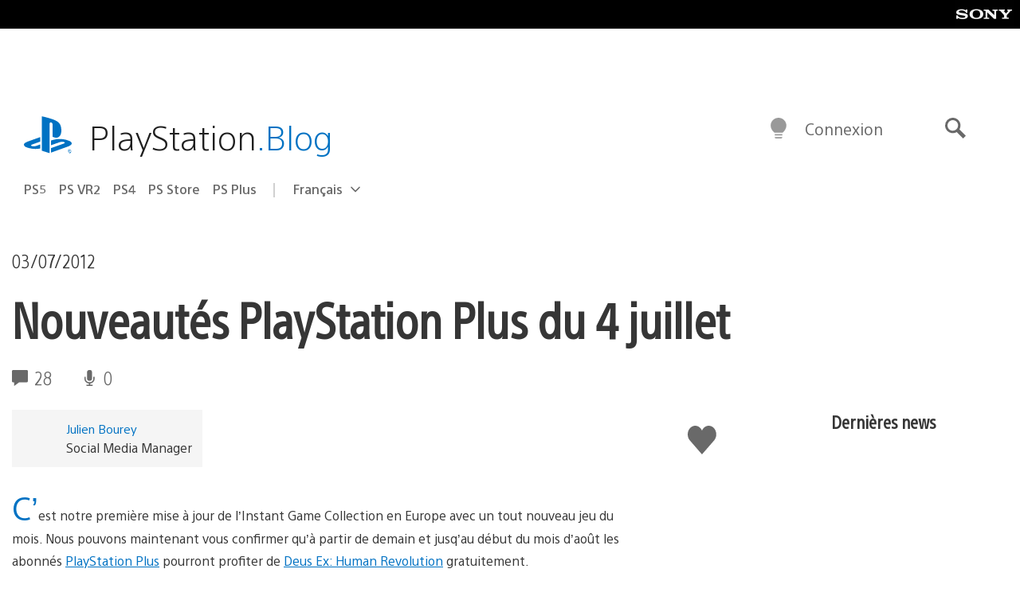

--- FILE ---
content_type: text/html; charset=UTF-8
request_url: https://blog.fr.playstation.com/2012/07/03/nouveauts-playstation-plus-du-4-juillet/
body_size: 30923
content:
<!doctype html>
<html lang="fr-FR" prefix="og: http://ogp.me/ns# article: http://ogp.me/ns/article#" class="no-js">
<head>
	<meta charset="UTF-8">
	<meta name="viewport" content="width=device-width, initial-scale=1, minimum-scale=1">
	<link rel="profile" href="http://gmpg.org/xfn/11">

	<script>document.documentElement.classList.remove("no-js");</script>

	<script>
		var currentDarkModeOption = localStorage.getItem( 'darkMode' );

		if ( currentDarkModeOption && currentDarkModeOption === 'dark' ) {
			document.documentElement.classList.add( 'prefers-color-mode-dark' );
		}

		if ( currentDarkModeOption && currentDarkModeOption === 'light' ) {
			document.documentElement.classList.add( 'prefers-color-mode-light' );
		}
	</script>

	<style type="text/css">
		/*! normalize.css v8.0.0 | MIT License | github.com/necolas/normalize.css */
		html{line-height:1.15;-webkit-text-size-adjust:100%}body{margin:0}link{display:none}h1{font-size:2em;margin:0.67em 0}hr{box-sizing:content-box;height:0;overflow:visible}pre{font-family:monospace, monospace;font-size:1em}a{background-color:transparent}abbr[title]{border-bottom:none;text-decoration:underline;-webkit-text-decoration:underline dotted;text-decoration:underline dotted}b,strong{font-weight:bolder}code,kbd,samp{font-family:monospace, monospace;font-size:1em}small{font-size:80%}sub,sup{font-size:75%;line-height:0;position:relative;vertical-align:baseline}sub{bottom:-0.25em}sup{top:-0.5em}img{border-style:none}button,input,optgroup,select,textarea{font-family:inherit;font-size:100%;line-height:1.15;margin:0}button,input{overflow:visible}button,select{text-transform:none}button,[type="button"],[type="reset"],[type="submit"]{-webkit-appearance:button}button::-moz-focus-inner,[type="button"]::-moz-focus-inner,[type="reset"]::-moz-focus-inner,[type="submit"]::-moz-focus-inner{border-style:none;padding:0}button:-moz-focusring,[type="button"]:-moz-focusring,[type="reset"]:-moz-focusring,[type="submit"]:-moz-focusring{outline:1px dotted ButtonText}fieldset{padding:0.35em 0.75em 0.625em}legend{box-sizing:border-box;color:inherit;display:table;max-width:100%;padding:0;white-space:normal}progress{vertical-align:baseline}textarea{overflow:auto}[type="checkbox"],[type="radio"]{box-sizing:border-box;padding:0}[type="number"]::-webkit-inner-spin-button,[type="number"]::-webkit-outer-spin-button{height:auto}[type="search"]{-webkit-appearance:textfield;outline-offset:-2px}[type="search"]::-webkit-search-decoration{-webkit-appearance:none}::-webkit-file-upload-button{-webkit-appearance:button;font:inherit}details{display:block}summary{display:list-item}template{display:none}[hidden]{display:none}
	</style>

	<script type="text/javascript" id="altis-accelerate-accelerate-js-before">
/* <![CDATA[ */
var Altis = Altis || {}; Altis.Analytics = {"Ready":false,"Loaded":false,"Consent":{"CookiePrefix":"wp_consent","Enabled":true,"Allowed":["functional","statistics-anonymous"]},"Config":{"LogEndpoint":"https:\/\/eu.accelerate.altis.cloud\/log","AppId":"a5470797cb9b49b3a8cdb698a4bbcb95","ExcludeBots":true},"Noop":true,"Data":{"Endpoint":{},"AppPackageName":"playstationblogenfranais","AppVersion":"","SiteName":"PlayStation Blog en fran\u00e7ais","Attributes":{"postType":"post","postId":26701,"author":"julbourey","authorId":"120012606033","blog":"https:\/\/blog.fr.playstation.com","network":"https:\/\/blog.playstation.com\/","blogId":10,"networkId":1},"Metrics":{}},"Audiences":[{"id":4063475720,"config":{"include":"all","groups":[{"include":"any","rules":[{"field":"endpoint.Location.Country","operator":"=","value":"AR","type":"string"},{"field":"endpoint.Location.Country","operator":"=","value":"BO","type":"string"},{"field":"endpoint.Location.Country","operator":"=","value":"BR","type":"string"},{"field":"endpoint.Location.Country","operator":"=","value":"CL","type":"string"},{"field":"endpoint.Location.Country","operator":"=","value":"CO","type":"string"},{"field":"endpoint.Location.Country","operator":"=","value":"CR","type":"string"},{"field":"endpoint.Location.Country","operator":"=","value":"DO","type":"string"},{"field":"endpoint.Location.Country","operator":"=","value":"EC","type":"string"},{"field":"endpoint.Location.Country","operator":"=","value":"SV","type":"string"},{"field":"endpoint.Location.Country","operator":"=","value":"GT","type":"string"},{"field":"endpoint.Location.Country","operator":"=","value":"HN","type":"string"},{"field":"endpoint.Location.Country","operator":"=","value":"MX","type":"string"},{"field":"endpoint.Location.Country","operator":"=","value":"NI","type":"string"},{"field":"endpoint.Location.Country","operator":"=","value":"PA","type":"string"},{"field":"endpoint.Location.Country","operator":"=","value":"PY","type":"string"},{"field":"endpoint.Location.Country","operator":"=","value":"PE","type":"string"},{"field":"endpoint.Location.Country","operator":"=","value":"UY","type":"string"},{"field":"endpoint.Location.Country","operator":"=","value":"VE","type":"string"}]}]}},{"id":202360640,"config":{"include":"all","groups":[{"include":"any","rules":[{"field":"endpoint.Location.Country","operator":"=","value":"AE","type":"string"},{"field":"endpoint.Location.Country","operator":"=","value":"AD","type":"string"},{"field":"endpoint.Location.Country","operator":"=","value":"AL","type":"string"},{"field":"endpoint.Location.Country","operator":"=","value":"AM","type":"string"},{"field":"endpoint.Location.Country","operator":"=","value":"AO","type":"string"},{"field":"endpoint.Location.Country","operator":"=","value":"AT","type":"string"},{"field":"endpoint.Location.Country","operator":"=","value":"AU","type":"string"},{"field":"endpoint.Location.Country","operator":"=","value":"AZ","type":"string"},{"field":"endpoint.Location.Country","operator":"=","value":"BA","type":"string"},{"field":"endpoint.Location.Country","operator":"=","value":"BD","type":"string"},{"field":"endpoint.Location.Country","operator":"=","value":"BE","type":"string"},{"field":"endpoint.Location.Country","operator":"=","value":"BG","type":"string"},{"field":"endpoint.Location.Country","operator":"=","value":"BH","type":"string"},{"field":"endpoint.Location.Country","operator":"=","value":"BW","type":"string"},{"field":"endpoint.Location.Country","operator":"=","value":"BY","type":"string"},{"field":"endpoint.Location.Country","operator":"=","value":"CD","type":"string"},{"field":"endpoint.Location.Country","operator":"=","value":"CH","type":"string"},{"field":"endpoint.Location.Country","operator":"=","value":"CM","type":"string"},{"field":"endpoint.Location.Country","operator":"=","value":"CY","type":"string"},{"field":"endpoint.Location.Country","operator":"=","value":"CZ","type":"string"},{"field":"endpoint.Location.Country","operator":"=","value":"DE","type":"string"},{"field":"endpoint.Location.Country","operator":"=","value":"DK","type":"string"},{"field":"endpoint.Location.Country","operator":"=","value":"DJ","type":"string"},{"field":"endpoint.Location.Country","operator":"=","value":"DZ","type":"string"},{"field":"endpoint.Location.Country","operator":"=","value":"EE","type":"string"},{"field":"endpoint.Location.Country","operator":"=","value":"EG","type":"string"},{"field":"endpoint.Location.Country","operator":"=","value":"ES","type":"string"},{"field":"endpoint.Location.Country","operator":"=","value":"ET","type":"string"},{"field":"endpoint.Location.Country","operator":"=","value":"FI","type":"string"},{"field":"endpoint.Location.Country","operator":"=","value":"FJ","type":"string"},{"field":"endpoint.Location.Country","operator":"=","value":"FR","type":"string"},{"field":"endpoint.Location.Country","operator":"=","value":"GB","type":"string"},{"field":"endpoint.Location.Country","operator":"=","value":"GE","type":"string"},{"field":"endpoint.Location.Country","operator":"=","value":"GH","type":"string"},{"field":"endpoint.Location.Country","operator":"=","value":"GI","type":"string"},{"field":"endpoint.Location.Country","operator":"=","value":"GR","type":"string"},{"field":"endpoint.Location.Country","operator":"=","value":"HU","type":"string"},{"field":"endpoint.Location.Country","operator":"=","value":"HR","type":"string"},{"field":"endpoint.Location.Country","operator":"=","value":"IE","type":"string"},{"field":"endpoint.Location.Country","operator":"=","value":"IL","type":"string"},{"field":"endpoint.Location.Country","operator":"=","value":"IN","type":"string"},{"field":"endpoint.Location.Country","operator":"=","value":"IS","type":"string"},{"field":"endpoint.Location.Country","operator":"=","value":"IT","type":"string"},{"field":"endpoint.Location.Country","operator":"=","value":"JO","type":"string"},{"field":"endpoint.Location.Country","operator":"=","value":"KE","type":"string"},{"field":"endpoint.Location.Country","operator":"=","value":"KG","type":"string"},{"field":"endpoint.Location.Country","operator":"=","value":"KW","type":"string"},{"field":"endpoint.Location.Country","operator":"=","value":"KZ","type":"string"},{"field":"endpoint.Location.Country","operator":"=","value":"LB","type":"string"},{"field":"endpoint.Location.Country","operator":"=","value":"LI","type":"string"},{"field":"endpoint.Location.Country","operator":"=","value":"LT","type":"string"},{"field":"endpoint.Location.Country","operator":"=","value":"LU","type":"string"},{"field":"endpoint.Location.Country","operator":"=","value":"LV","type":"string"},{"field":"endpoint.Location.Country","operator":"=","value":"MA","type":"string"},{"field":"endpoint.Location.Country","operator":"=","value":"MC","type":"string"},{"field":"endpoint.Location.Country","operator":"=","value":"MD","type":"string"},{"field":"endpoint.Location.Country","operator":"=","value":"ME","type":"string"},{"field":"endpoint.Location.Country","operator":"=","value":"MG","type":"string"},{"field":"endpoint.Location.Country","operator":"=","value":"MK","type":"string"},{"field":"endpoint.Location.Country","operator":"=","value":"MT","type":"string"},{"field":"endpoint.Location.Country","operator":"=","value":"MU","type":"string"},{"field":"endpoint.Location.Country","operator":"=","value":"MW","type":"string"},{"field":"endpoint.Location.Country","operator":"=","value":"MZ","type":"string"},{"field":"endpoint.Location.Country","operator":"=","value":"NA","type":"string"},{"field":"endpoint.Location.Country","operator":"=","value":"NG","type":"string"},{"field":"endpoint.Location.Country","operator":"=","value":"NL","type":"string"},{"field":"endpoint.Location.Country","operator":"=","value":"NO","type":"string"},{"field":"endpoint.Location.Country","operator":"=","value":"NZ","type":"string"},{"field":"endpoint.Location.Country","operator":"=","value":"OM","type":"string"},{"field":"endpoint.Location.Country","operator":"=","value":"PG","type":"string"},{"field":"endpoint.Location.Country","operator":"=","value":"PK","type":"string"},{"field":"endpoint.Location.Country","operator":"=","value":"PL","type":"string"},{"field":"endpoint.Location.Country","operator":"=","value":"PT","type":"string"},{"field":"endpoint.Location.Country","operator":"=","value":"QA","type":"string"},{"field":"endpoint.Location.Country","operator":"=","value":"RO","type":"string"},{"field":"endpoint.Location.Country","operator":"=","value":"RS","type":"string"},{"field":"endpoint.Location.Country","operator":"=","value":"RU","type":"string"},{"field":"endpoint.Location.Country","operator":"=","value":"SA","type":"string"},{"field":"endpoint.Location.Country","operator":"=","value":"SE","type":"string"},{"field":"endpoint.Location.Country","operator":"=","value":"SI","type":"string"},{"field":"endpoint.Location.Country","operator":"=","value":"SK","type":"string"},{"field":"endpoint.Location.Country","operator":"=","value":"SM","type":"string"},{"field":"endpoint.Location.Country","operator":"=","value":"SN","type":"string"},{"field":"endpoint.Location.Country","operator":"=","value":"SO","type":"string"},{"field":"endpoint.Location.Country","operator":"=","value":"SZ","type":"string"},{"field":"endpoint.Location.Country","operator":"=","value":"TJ","type":"string"},{"field":"endpoint.Location.Country","operator":"=","value":"TM","type":"string"},{"field":"endpoint.Location.Country","operator":"=","value":"TN","type":"string"},{"field":"endpoint.Location.Country","operator":"=","value":"TR","type":"string"},{"field":"endpoint.Location.Country","operator":"=","value":"TZ","type":"string"},{"field":"endpoint.Location.Country","operator":"=","value":"UA","type":"string"},{"field":"endpoint.Location.Country","operator":"=","value":"UG","type":"string"},{"field":"endpoint.Location.Country","operator":"=","value":"UK","type":"string"},{"field":"endpoint.Location.Country","operator":"=","value":"UZ","type":"string"},{"field":"endpoint.Location.Country","operator":"=","value":"VA","type":"string"},{"field":"endpoint.Location.Country","operator":"=","value":"XK","type":"string"},{"field":"endpoint.Location.Country","operator":"=","value":"YE","type":"string"},{"field":"endpoint.Location.Country","operator":"=","value":"ZA","type":"string"},{"field":"endpoint.Location.Country","operator":"=","value":"ZM","type":"string"},{"field":"endpoint.Location.Country","operator":"=","value":"ZW","type":"string"}]}]}},{"id":493781949,"config":{"include":"all","groups":[{"include":"any","rules":[{"field":"endpoint.Location.Country","operator":"=","value":"SG","type":"string"},{"field":"endpoint.Location.Country","operator":"=","value":"ID","type":"string"},{"field":"endpoint.Location.Country","operator":"=","value":"MY","type":"string"},{"field":"endpoint.Location.Country","operator":"=","value":"TH","type":"string"},{"field":"endpoint.Location.Country","operator":"=","value":"PH","type":"string"},{"field":"endpoint.Location.Country","operator":"=","value":"VN","type":"string"}]}]}},{"id":740343651,"config":{"include":"all","groups":[{"include":"any","rules":[{"field":"endpoint.Location.Country","operator":"=","value":"AL","type":"string"},{"field":"endpoint.Location.Country","operator":"=","value":"AT","type":"string"},{"field":"endpoint.Location.Country","operator":"=","value":"BA","type":"string"},{"field":"endpoint.Location.Country","operator":"=","value":"BE","type":"string"},{"field":"endpoint.Location.Country","operator":"=","value":"BG","type":"string"},{"field":"endpoint.Location.Country","operator":"=","value":"CH","type":"string"},{"field":"endpoint.Location.Country","operator":"=","value":"CY","type":"string"},{"field":"endpoint.Location.Country","operator":"=","value":"CZ","type":"string"},{"field":"endpoint.Location.Country","operator":"=","value":"DK","type":"string"},{"field":"endpoint.Location.Country","operator":"=","value":"EE","type":"string"},{"field":"endpoint.Location.Country","operator":"=","value":"ES","type":"string"},{"field":"endpoint.Location.Country","operator":"=","value":"FI","type":"string"},{"field":"endpoint.Location.Country","operator":"=","value":"FR","type":"string"},{"field":"endpoint.Location.Country","operator":"=","value":"GB","type":"string"},{"field":"endpoint.Location.Country","operator":"=","value":"GI","type":"string"},{"field":"endpoint.Location.Country","operator":"=","value":"GR","type":"string"},{"field":"endpoint.Location.Country","operator":"=","value":"HU","type":"string"},{"field":"endpoint.Location.Country","operator":"=","value":"HR","type":"string"},{"field":"endpoint.Location.Country","operator":"=","value":"IE","type":"string"},{"field":"endpoint.Location.Country","operator":"=","value":"IL","type":"string"},{"field":"endpoint.Location.Country","operator":"=","value":"IN","type":"string"},{"field":"endpoint.Location.Country","operator":"=","value":"IS","type":"string"},{"field":"endpoint.Location.Country","operator":"=","value":"IT","type":"string"},{"field":"endpoint.Location.Country","operator":"=","value":"JO","type":"string"},{"field":"endpoint.Location.Country","operator":"=","value":"KW","type":"string"},{"field":"endpoint.Location.Country","operator":"=","value":"LB","type":"string"},{"field":"endpoint.Location.Country","operator":"=","value":"LT","type":"string"},{"field":"endpoint.Location.Country","operator":"=","value":"LU","type":"string"},{"field":"endpoint.Location.Country","operator":"=","value":"LV","type":"string"},{"field":"endpoint.Location.Country","operator":"=","value":"MA","type":"string"},{"field":"endpoint.Location.Country","operator":"=","value":"MC","type":"string"},{"field":"endpoint.Location.Country","operator":"=","value":"MD","type":"string"},{"field":"endpoint.Location.Country","operator":"=","value":"ME","type":"string"},{"field":"endpoint.Location.Country","operator":"=","value":"MK","type":"string"},{"field":"endpoint.Location.Country","operator":"=","value":"MT","type":"string"},{"field":"endpoint.Location.Country","operator":"=","value":"NL","type":"string"},{"field":"endpoint.Location.Country","operator":"=","value":"NO","type":"string"},{"field":"endpoint.Location.Country","operator":"=","value":"OM","type":"string"},{"field":"endpoint.Location.Country","operator":"=","value":"PL","type":"string"},{"field":"endpoint.Location.Country","operator":"=","value":"PT","type":"string"},{"field":"endpoint.Location.Country","operator":"=","value":"QA","type":"string"},{"field":"endpoint.Location.Country","operator":"=","value":"RO","type":"string"},{"field":"endpoint.Location.Country","operator":"=","value":"RS","type":"string"},{"field":"endpoint.Location.Country","operator":"=","value":"SE","type":"string"},{"field":"endpoint.Location.Country","operator":"=","value":"SI","type":"string"},{"field":"endpoint.Location.Country","operator":"=","value":"SK","type":"string"},{"field":"endpoint.Location.Country","operator":"=","value":"SM","type":"string"},{"field":"endpoint.Location.Country","operator":"=","value":"TR","type":"string"},{"field":"endpoint.Location.Country","operator":"=","value":"UA","type":"string"},{"field":"endpoint.Location.Country","operator":"=","value":"UK","type":"string"},{"field":"endpoint.Location.Country","operator":"=","value":"VA","type":"string"}]}]}},{"id":4079745168,"config":{"include":"all","groups":[{"include":"any","rules":[{"field":"endpoint.Location.Country","operator":"=","value":"CA","type":"string"},{"field":"endpoint.Location.Country","operator":"=","value":"US","type":"string"}]}]}},{"id":137139,"config":{"include":"all","groups":[{"include":"any","rules":[{"field":"endpoint.Location.Country","operator":"=","value":"FR","type":"string"}]}]}}]};Altis.Analytics.onReady = function ( callback ) {if ( Altis.Analytics.Ready ) {callback();} else {window.addEventListener( 'altis.analytics.ready', callback );}};Altis.Analytics.onLoad = function ( callback ) {if ( Altis.Analytics.Loaded ) {callback();} else {window.addEventListener( 'altis.analytics.loaded', callback );}};
/* ]]> */
</script>
<script type="text/javascript" src="https://eu.accelerate.altis.cloud/accelerate.3.5.2.js?ver=7f92e30756165bf9ac7e409812147ada" id="altis-accelerate-accelerate-js" async></script>
<script type="text/javascript" id="altis-accelerate-experiments-js-before">
/* <![CDATA[ */
window.Altis = window.Altis || {};window.Altis.Analytics = window.Altis.Analytics || {};window.Altis.Analytics.Experiments = window.Altis.Analytics.Experiments || {};window.Altis.Analytics.Experiments.BuildURL = "https:\/\/blog.fr.playstation.com\/content\/mu-plugins\/altis-accelerate\/build";window.Altis.Analytics.Experiments.Goals = {"engagement":{"name":"engagement","event":"click","label":"Engagement (Default)","selector":"a,input[type=\"button\"],input[type=\"submit\"],input[type=\"image\"],button,area","closest":null,"args":{"validation_message":"You need to add at least one clickable element or a form to track conversions."}},"click_any_link":{"name":"click_any_link","event":"click","label":"Click on any link","selector":"a","closest":null,"args":{"validation_message":"You need to add at least one link to this content to track conversions."}},"submit_form":{"name":"submit_form","event":"submit","label":"Submit a form","selector":"form","closest":null,"args":{"validation_message":"You need to add a form to this content to track conversions."}}};
/* ]]> */
</script>
<script type="text/javascript" src="https://blog.fr.playstation.com/content/mu-plugins/altis-accelerate/build/experiments.5a093149.js?ver=7f92e30756165bf9ac7e409812147ada" id="altis-accelerate-experiments-js" async></script>
<title>Nouveautés PlayStation Plus du 4 juillet &#8211; PlayStation Blog en français</title>
<meta name='robots' content='max-image-preview:large' />
<link rel='preconnect' href='https://cdn.cookielaw.org' />
<link rel="alternate" type="application/rss+xml" title="PlayStation Blog en français &raquo; Flux" href="https://blog.fr.playstation.com/feed/" />
<link rel="alternate" type="application/rss+xml" title="PlayStation Blog en français &raquo; Flux des commentaires" href="https://blog.fr.playstation.com/comments/feed/" />
<link rel="alternate" type="application/rss+xml" title="PlayStation Blog en français &raquo; Nouveautés PlayStation Plus du 4 juillet Flux des commentaires" href="https://blog.fr.playstation.com/2012/07/03/nouveauts-playstation-plus-du-4-juillet/feed/" />
<style id='classic-theme-styles-inline-css' type='text/css'>
/*! This file is auto-generated */
.wp-block-button__link{color:#fff;background-color:#32373c;border-radius:9999px;box-shadow:none;text-decoration:none;padding:calc(.667em + 2px) calc(1.333em + 2px);font-size:1.125em}.wp-block-file__button{background:#32373c;color:#fff;text-decoration:none}
</style>
<style id='global-styles-inline-css' type='text/css'>
:root{--wp--preset--aspect-ratio--square: 1;--wp--preset--aspect-ratio--4-3: 4/3;--wp--preset--aspect-ratio--3-4: 3/4;--wp--preset--aspect-ratio--3-2: 3/2;--wp--preset--aspect-ratio--2-3: 2/3;--wp--preset--aspect-ratio--16-9: 16/9;--wp--preset--aspect-ratio--9-16: 9/16;--wp--preset--color--black: #1f1f1f;--wp--preset--color--cyan-bluish-gray: #abb8c3;--wp--preset--color--white: #fff;--wp--preset--color--pale-pink: #f78da7;--wp--preset--color--vivid-red: #cf2e2e;--wp--preset--color--luminous-vivid-orange: #ff6900;--wp--preset--color--luminous-vivid-amber: #fcb900;--wp--preset--color--light-green-cyan: #7bdcb5;--wp--preset--color--vivid-green-cyan: #00d084;--wp--preset--color--pale-cyan-blue: #8ed1fc;--wp--preset--color--vivid-cyan-blue: #0693e3;--wp--preset--color--vivid-purple: #9b51e0;--wp--preset--color--dark-grey: #363636;--wp--preset--color--grey: #999;--wp--preset--color--satin-blue: #0072c3;--wp--preset--color--light-blue: #00a2ff;--wp--preset--color--dark-blue: #002f67;--wp--preset--color--pale-blue: var( --pale-blue );--wp--preset--gradient--vivid-cyan-blue-to-vivid-purple: linear-gradient(135deg,rgba(6,147,227,1) 0%,rgb(155,81,224) 100%);--wp--preset--gradient--light-green-cyan-to-vivid-green-cyan: linear-gradient(135deg,rgb(122,220,180) 0%,rgb(0,208,130) 100%);--wp--preset--gradient--luminous-vivid-amber-to-luminous-vivid-orange: linear-gradient(135deg,rgba(252,185,0,1) 0%,rgba(255,105,0,1) 100%);--wp--preset--gradient--luminous-vivid-orange-to-vivid-red: linear-gradient(135deg,rgba(255,105,0,1) 0%,rgb(207,46,46) 100%);--wp--preset--gradient--very-light-gray-to-cyan-bluish-gray: linear-gradient(135deg,rgb(238,238,238) 0%,rgb(169,184,195) 100%);--wp--preset--gradient--cool-to-warm-spectrum: linear-gradient(135deg,rgb(74,234,220) 0%,rgb(151,120,209) 20%,rgb(207,42,186) 40%,rgb(238,44,130) 60%,rgb(251,105,98) 80%,rgb(254,248,76) 100%);--wp--preset--gradient--blush-light-purple: linear-gradient(135deg,rgb(255,206,236) 0%,rgb(152,150,240) 100%);--wp--preset--gradient--blush-bordeaux: linear-gradient(135deg,rgb(254,205,165) 0%,rgb(254,45,45) 50%,rgb(107,0,62) 100%);--wp--preset--gradient--luminous-dusk: linear-gradient(135deg,rgb(255,203,112) 0%,rgb(199,81,192) 50%,rgb(65,88,208) 100%);--wp--preset--gradient--pale-ocean: linear-gradient(135deg,rgb(255,245,203) 0%,rgb(182,227,212) 50%,rgb(51,167,181) 100%);--wp--preset--gradient--electric-grass: linear-gradient(135deg,rgb(202,248,128) 0%,rgb(113,206,126) 100%);--wp--preset--gradient--midnight: linear-gradient(135deg,rgb(2,3,129) 0%,rgb(40,116,252) 100%);--wp--preset--font-size--small: 13px;--wp--preset--font-size--medium: 20px;--wp--preset--font-size--large: 36px;--wp--preset--font-size--x-large: 42px;--wp--preset--spacing--20: 0.44rem;--wp--preset--spacing--30: 0.67rem;--wp--preset--spacing--40: 1rem;--wp--preset--spacing--50: 1.5rem;--wp--preset--spacing--60: 2.25rem;--wp--preset--spacing--70: 3.38rem;--wp--preset--spacing--80: 5.06rem;--wp--preset--shadow--natural: 6px 6px 9px rgba(0, 0, 0, 0.2);--wp--preset--shadow--deep: 12px 12px 50px rgba(0, 0, 0, 0.4);--wp--preset--shadow--sharp: 6px 6px 0px rgba(0, 0, 0, 0.2);--wp--preset--shadow--outlined: 6px 6px 0px -3px rgba(255, 255, 255, 1), 6px 6px rgba(0, 0, 0, 1);--wp--preset--shadow--crisp: 6px 6px 0px rgba(0, 0, 0, 1);}:where(.is-layout-flex){gap: 0.5em;}:where(.is-layout-grid){gap: 0.5em;}body .is-layout-flex{display: flex;}.is-layout-flex{flex-wrap: wrap;align-items: center;}.is-layout-flex > :is(*, div){margin: 0;}body .is-layout-grid{display: grid;}.is-layout-grid > :is(*, div){margin: 0;}:where(.wp-block-columns.is-layout-flex){gap: 2em;}:where(.wp-block-columns.is-layout-grid){gap: 2em;}:where(.wp-block-post-template.is-layout-flex){gap: 1.25em;}:where(.wp-block-post-template.is-layout-grid){gap: 1.25em;}.has-black-color{color: var(--wp--preset--color--black) !important;}.has-cyan-bluish-gray-color{color: var(--wp--preset--color--cyan-bluish-gray) !important;}.has-white-color{color: var(--wp--preset--color--white) !important;}.has-pale-pink-color{color: var(--wp--preset--color--pale-pink) !important;}.has-vivid-red-color{color: var(--wp--preset--color--vivid-red) !important;}.has-luminous-vivid-orange-color{color: var(--wp--preset--color--luminous-vivid-orange) !important;}.has-luminous-vivid-amber-color{color: var(--wp--preset--color--luminous-vivid-amber) !important;}.has-light-green-cyan-color{color: var(--wp--preset--color--light-green-cyan) !important;}.has-vivid-green-cyan-color{color: var(--wp--preset--color--vivid-green-cyan) !important;}.has-pale-cyan-blue-color{color: var(--wp--preset--color--pale-cyan-blue) !important;}.has-vivid-cyan-blue-color{color: var(--wp--preset--color--vivid-cyan-blue) !important;}.has-vivid-purple-color{color: var(--wp--preset--color--vivid-purple) !important;}.has-black-background-color{background-color: var(--wp--preset--color--black) !important;}.has-cyan-bluish-gray-background-color{background-color: var(--wp--preset--color--cyan-bluish-gray) !important;}.has-white-background-color{background-color: var(--wp--preset--color--white) !important;}.has-pale-pink-background-color{background-color: var(--wp--preset--color--pale-pink) !important;}.has-vivid-red-background-color{background-color: var(--wp--preset--color--vivid-red) !important;}.has-luminous-vivid-orange-background-color{background-color: var(--wp--preset--color--luminous-vivid-orange) !important;}.has-luminous-vivid-amber-background-color{background-color: var(--wp--preset--color--luminous-vivid-amber) !important;}.has-light-green-cyan-background-color{background-color: var(--wp--preset--color--light-green-cyan) !important;}.has-vivid-green-cyan-background-color{background-color: var(--wp--preset--color--vivid-green-cyan) !important;}.has-pale-cyan-blue-background-color{background-color: var(--wp--preset--color--pale-cyan-blue) !important;}.has-vivid-cyan-blue-background-color{background-color: var(--wp--preset--color--vivid-cyan-blue) !important;}.has-vivid-purple-background-color{background-color: var(--wp--preset--color--vivid-purple) !important;}.has-black-border-color{border-color: var(--wp--preset--color--black) !important;}.has-cyan-bluish-gray-border-color{border-color: var(--wp--preset--color--cyan-bluish-gray) !important;}.has-white-border-color{border-color: var(--wp--preset--color--white) !important;}.has-pale-pink-border-color{border-color: var(--wp--preset--color--pale-pink) !important;}.has-vivid-red-border-color{border-color: var(--wp--preset--color--vivid-red) !important;}.has-luminous-vivid-orange-border-color{border-color: var(--wp--preset--color--luminous-vivid-orange) !important;}.has-luminous-vivid-amber-border-color{border-color: var(--wp--preset--color--luminous-vivid-amber) !important;}.has-light-green-cyan-border-color{border-color: var(--wp--preset--color--light-green-cyan) !important;}.has-vivid-green-cyan-border-color{border-color: var(--wp--preset--color--vivid-green-cyan) !important;}.has-pale-cyan-blue-border-color{border-color: var(--wp--preset--color--pale-cyan-blue) !important;}.has-vivid-cyan-blue-border-color{border-color: var(--wp--preset--color--vivid-cyan-blue) !important;}.has-vivid-purple-border-color{border-color: var(--wp--preset--color--vivid-purple) !important;}.has-vivid-cyan-blue-to-vivid-purple-gradient-background{background: var(--wp--preset--gradient--vivid-cyan-blue-to-vivid-purple) !important;}.has-light-green-cyan-to-vivid-green-cyan-gradient-background{background: var(--wp--preset--gradient--light-green-cyan-to-vivid-green-cyan) !important;}.has-luminous-vivid-amber-to-luminous-vivid-orange-gradient-background{background: var(--wp--preset--gradient--luminous-vivid-amber-to-luminous-vivid-orange) !important;}.has-luminous-vivid-orange-to-vivid-red-gradient-background{background: var(--wp--preset--gradient--luminous-vivid-orange-to-vivid-red) !important;}.has-very-light-gray-to-cyan-bluish-gray-gradient-background{background: var(--wp--preset--gradient--very-light-gray-to-cyan-bluish-gray) !important;}.has-cool-to-warm-spectrum-gradient-background{background: var(--wp--preset--gradient--cool-to-warm-spectrum) !important;}.has-blush-light-purple-gradient-background{background: var(--wp--preset--gradient--blush-light-purple) !important;}.has-blush-bordeaux-gradient-background{background: var(--wp--preset--gradient--blush-bordeaux) !important;}.has-luminous-dusk-gradient-background{background: var(--wp--preset--gradient--luminous-dusk) !important;}.has-pale-ocean-gradient-background{background: var(--wp--preset--gradient--pale-ocean) !important;}.has-electric-grass-gradient-background{background: var(--wp--preset--gradient--electric-grass) !important;}.has-midnight-gradient-background{background: var(--wp--preset--gradient--midnight) !important;}.has-small-font-size{font-size: var(--wp--preset--font-size--small) !important;}.has-medium-font-size{font-size: var(--wp--preset--font-size--medium) !important;}.has-large-font-size{font-size: var(--wp--preset--font-size--large) !important;}.has-x-large-font-size{font-size: var(--wp--preset--font-size--x-large) !important;}
:where(.wp-block-post-template.is-layout-flex){gap: 1.25em;}:where(.wp-block-post-template.is-layout-grid){gap: 1.25em;}
:where(.wp-block-columns.is-layout-flex){gap: 2em;}:where(.wp-block-columns.is-layout-grid){gap: 2em;}
:root :where(.wp-block-pullquote){font-size: 1.5em;line-height: 1.6;}
</style>
<link rel='stylesheet' id='1fbb9607597b29ed763749559528c9e5-css' integrity='sha384-xFUDp/EkncdIOxQVD+eAwevr9ngEYoY5RhPUrdi84QfY7PtZEJz76g2Vl0L02X/U' href='https://blog.fr.playstation.com/content/themes/playstation-2018/css/c598390f7bbb52fd59bf-main.css' type='text/css' media='all' />
<link rel='stylesheet' id='343ed8841144c4657775277c52d6df99-css' integrity='sha384-7qSCtNZ5uZZFHdCT9oek0ADNGS4hd38qrfSCFLowigHtx3KyKTygpkt1XIhQ4kI/' href='https://blog.fr.playstation.com/content/themes/playstation-2018/css/c598390f7bbb52fd59bf-singular.css' type='text/css' media='all' />
<script type="text/javascript" src="https://cdn.cookielaw.org/consent/0194a27f-57a3-7617-afa7-86ca2a2123a3/OtAutoBlock.js?ver=1.0" id="onetrust-cookie-notice-js"></script>
<script type="text/javascript" src="https://cdn.cookielaw.org/scripttemplates/otSDKStub.js?ver=1.0" id="onetrust-stub-js" data-domain-script="0194a27f-57a3-7617-afa7-86ca2a2123a3"></script>
<script type="text/javascript" id="onetrust-stub-js-after">
/* <![CDATA[ */
	const onUserData = new Promise( ( resolve ) => {
		window.addEventListener( 'noUserData', () => {
			resolve( {
				id: null,
				plus: null
			} );
		} );

		window.addEventListener( 'getUserData', ( data ) => {
			userData = data.detail;

			resolve( {
				id: userData?.psnID,
				plus: userData?.psPlus
			} );
		} );
	} );

	window.OptanonWrapper = () => {
		// Convert categories to array.
		const categories = window.OnetrustActiveGroups.split( ',' ).reduce( ( array, e ) => {
			if ( e ) {
				array.push( e );
			}
			return array;
		}, [] );

		const targetingGroupId = 'C0004';
		const performanceGroupId = 'C0002';
		const youTubeGroupId = 'SEU21';

		// Check if the targeting category was consented to.
		if ( categories.includes( targetingGroupId ) ) {
			window.Altis.Analytics.Noop = false;
				if ( ! document.getElementById( 'psn-ga4' ) ) {
		const scriptTag = document.createElement( 'script' );
		scriptTag.setAttribute( 'id', 'psn-ga4' );
		scriptTag.setAttribute( 'src', 'https://www.googletagmanager.com/gtag/js?id=G-TV5SJ7Z0RB' );
		scriptTag.setAttribute( 'type', 'text/javascript' );
		scriptTag.setAttribute( 'async', '' );

		document.head.appendChild( scriptTag );
	}

	window.dataLayer = window.dataLayer || [];
	function gtag(){dataLayer.push(arguments);}
	gtag('js', new Date());
	gtag('config', 'G-TV5SJ7Z0RB', {});
		(function(i,s,o,g,r,a,m){i['GoogleAnalyticsObject']=r;i[r]=i[r]||function(){(i[r].q=i[r].q||[]).push(arguments)},i[r].l=1*new Date();a=s.createElement(o),m=s.getElementsByTagName(o)[0];a.async=1;a.src=g;m.parentNode.insertBefore(a,m)})(window,document,'script','https://www.google-analytics.com/analytics.js','ga');
	ga('create', 'UA-7880555-18', 'auto');
	ga('send', 'pageview');
			}

		// Check if the performance category was consented to.
		if ( categories.includes( performanceGroupId ) ) {
					if ( ! document.getElementById( 'adobe-analytics' ) ) {
			const scriptTag = document.createElement( 'script' );
			scriptTag.setAttribute( 'id', 'adobe-analytics' );
			scriptTag.setAttribute( 'src', '//assets.adobedtm.com/3dc13bcabc29/51371216b955/launch-e57e603e27e9.min.js' );
			scriptTag.setAttribute( 'type', 'text/javascript' );
			scriptTag.setAttribute( 'async', '' );

			document.head.appendChild( scriptTag );
		}

		onUserData.then( ( user ) => {
			DataLayer.default.pageview({
				primaryCategory: psnAnalytics.primaryCategory,
				pageTypes: {
					'/': 'list',
					'/page/*': 'list',
					'/tag/*': 'list',
					'/category/*': 'list',
					'$//(\/[12]\d{3}\/(0[1-9]|1[0-2])\/(0[1-9]|[12]\d|3[01]))\/(.*)/gi': 'detail',
				},
				app: {
					env: psnAnalytics.app.env,
					name: 'blog',
					version: psnAnalytics.app.version
				},
				locale: psnAnalytics.locale,
				user: user
			} );
		} );

		if ( psnAnalytics.search ) {
			DataLayer.default.search( psnAnalytics.search );
		}
				}

		// Add body class if the YouTube category was consented to.
		if ( categories.includes( youTubeGroupId ) ) {
			document.body.classList.add( 'onetrust-youtube-consent' );
		} else {
			document.body.classList.remove( 'onetrust-youtube-consent' );
		}

		const consentEvent = new CustomEvent( 'wp_listen_for_consent_change', {
			detail: {
				statistics: categories.includes( youTubeGroupId ) ? 'allow' : 'deny'
			},
		} );

		document.dispatchEvent( consentEvent );
	}
	
/* ]]> */
</script>
<link rel="https://api.w.org/" href="https://blog.fr.playstation.com/wp-json/" /><link rel="alternate" title="JSON" type="application/json" href="https://blog.fr.playstation.com/wp-json/wp/v2/posts/26701" /><link rel="EditURI" type="application/rsd+xml" title="RSD" href="https://blog.fr.playstation.com/xmlrpc.php?rsd" />

<link rel="canonical" href="https://blog.fr.playstation.com/2012/07/03/nouveauts-playstation-plus-du-4-juillet/" />
<link rel='shortlink' href='https://blog.fr.playstation.com/?p=26701' />
<link rel="alternate" title="oEmbed (JSON)" type="application/json+oembed" href="https://blog.fr.playstation.com/wp-json/oembed/1.0/embed?url=https%3A%2F%2Fblog.fr.playstation.com%2F2012%2F07%2F03%2Fnouveauts-playstation-plus-du-4-juillet%2F" />
<link rel="alternate" title="oEmbed (XML)" type="text/xml+oembed" href="https://blog.fr.playstation.com/wp-json/oembed/1.0/embed?url=https%3A%2F%2Fblog.fr.playstation.com%2F2012%2F07%2F03%2Fnouveauts-playstation-plus-du-4-juillet%2F&#038;format=xml" />
<meta property="og:title" name="og:title" content="Nouveautés PlayStation Plus du 4 juillet" />
<meta property="og:type" name="og:type" content="article" />
<meta property="og:image" name="og:image" content="https://blog.fr.playstation.com/tachyon/sites/10/2020/09/cropped-PROJECT_THUNDER_TW_CVR_1500X500_FR_ONLY-1.jpg?w=0&#038;h=0" />
<meta property="og:url" name="og:url" content="https://blog.fr.playstation.com/2012/07/03/nouveauts-playstation-plus-du-4-juillet/" />
<meta property="og:description" name="og:description" content="C&#039;est notre premi&#232;re mise &#224; jour de l&#039;Instant Game Collection en Europe avec un tout nouveau jeu du mois. Nous pouvons maintenant vous confirmer qu&#039;&#224; partir de demain et jusq&#039;au d&#233;but du mois d&#039;ao&#251;t les abonn&#233;s&#160;PlayStation Plus pourront profiter de Deus Ex: Human Revolution gratuitement. Nous sommes tr&#232;s heureux que Square-Enix ait donn&#233; son accord [...]" />
<meta property="og:locale" name="og:locale" content="fr_FR" />
<meta property="og:site_name" name="og:site_name" content="PlayStation Blog en français" />
<meta property="twitter:card" name="twitter:card" content="summary" />
<meta property="description" name="description" content="C&#039;est notre premi&#232;re mise &#224; jour de l&#039;Instant Game Collection en Europe avec un tout nouveau jeu du mois. Nous pouvons maintenant vous confirmer qu&#039;&#224; partir de demain et jusq&#039;au d&#233;but du mois d&#039;ao&#251;t les abonn&#233;s&#160;PlayStation Plus pourront profiter de Deus Ex: Human Revolution gratuitement. Nous sommes tr&#232;s heureux que Square-Enix ait donn&#233; son accord [...]" />
<meta property="article:tag" name="article:tag" content="mise à jour playstation store" />
<meta property="article:tag" name="article:tag" content="PlayStation Network" />
<meta property="article:tag" name="article:tag" content="PlayStation Plus" />
<meta property="article:tag" name="article:tag" content="psn" />
<meta property="article:section" name="article:section" content="mise à jour du playstation store" />
<meta property="article:published_time" name="article:published_time" content="2012-07-03T15:18:37+02:00" />
<meta property="article:modified_time" name="article:modified_time" content="2012-07-03T15:18:37+02:00" />
<meta property="article:author" name="article:author" content="https://blog.fr.playstation.com/author/julbourey/" />
	<link rel="stylesheet" href="https://blog.fr.playstation.com/content/themes/playstation-2018/css/c598390f7bbb52fd59bf-fonts.css" media="print" onload="this.media='all'; this.onload=null;">
	<link rel="icon" href="https://blog.fr.playstation.com/tachyon/sites/10/2025/09/cropped-3102d6e6cb9f145128666b1384772aff42c0f362.png?fit=32%2C32" sizes="32x32" />
<link rel="icon" href="https://blog.fr.playstation.com/tachyon/sites/10/2025/09/cropped-3102d6e6cb9f145128666b1384772aff42c0f362.png?fit=192%2C192" sizes="192x192" />
<link rel="apple-touch-icon" href="https://blog.fr.playstation.com/tachyon/sites/10/2025/09/cropped-3102d6e6cb9f145128666b1384772aff42c0f362.png?fit=180%2C180" />
<meta name="msapplication-TileImage" content="https://blog.fr.playstation.com/tachyon/sites/10/2025/09/cropped-3102d6e6cb9f145128666b1384772aff42c0f362.png?fit=270%2C270" />
</head>

<body class="wp-singular post-template-default single single-post postid-26701 single-format-standard wp-theme-playstation-2018">
<div id="page" class="site">
	<a class="skip-link screen-reader-text" href="#primary">Accéder au contenu</a>

	
		<div class="pre-header">
		<div class="sony-banner">
	<a href="https://www.playstation.com"><img src="https://blog.fr.playstation.com/content/themes/playstation-2018/images/sonylogo-2x.jpg" alt="playstation.com" class="sony-logo" /></a>
</div>
<div class="page-banner ">
	
<template data-fallback data-parent-id="2d188c1f-31bd-4e7f-baef-d5ce63660579"><img fetchpriority="high" src="https://blog.fr.playstation.com/tachyon/sites/10/2026/01/144d0e8a5bbf7fa6f33bcbd9e19a20763bb383a7.png" class="page-banner__takeover-img geolocated-header-image wp-image-155661" srcset="https://blog.fr.playstation.com/tachyon/sites/10/2026/01/144d0e8a5bbf7fa6f33bcbd9e19a20763bb383a7.png?resize=1900%2C470&amp;zoom=1 1900w, https://blog.fr.playstation.com/tachyon/sites/10/2026/01/144d0e8a5bbf7fa6f33bcbd9e19a20763bb383a7.png?resize=1900%2C470&amp;zoom=0.76 1444w, https://blog.fr.playstation.com/tachyon/sites/10/2026/01/144d0e8a5bbf7fa6f33bcbd9e19a20763bb383a7.png?resize=1900%2C470&amp;zoom=0.62 1178w, https://blog.fr.playstation.com/tachyon/sites/10/2026/01/144d0e8a5bbf7fa6f33bcbd9e19a20763bb383a7.png?resize=1900%2C470&amp;zoom=0.5 950w, https://blog.fr.playstation.com/tachyon/sites/10/2026/01/144d0e8a5bbf7fa6f33bcbd9e19a20763bb383a7.png?resize=1900%2C470&amp;zoom=0.42 798w, https://blog.fr.playstation.com/tachyon/sites/10/2026/01/144d0e8a5bbf7fa6f33bcbd9e19a20763bb383a7.png?resize=1900%2C470&amp;zoom=0.32 608w, https://blog.fr.playstation.com/tachyon/sites/10/2026/01/144d0e8a5bbf7fa6f33bcbd9e19a20763bb383a7.png?resize=1900%2C470&amp;zoom=0.26 494w" sizes="100vw" width="1900" height="470" alt=""></template>


<personalization-block block-id="2d188c1f-31bd-4e7f-baef-d5ce63660579"></personalization-block></div>
	</div>
	
	<header id="masthead" class="site-header sticky">
		
<nav id="site-navigation" class="navigation__primary above-fold" aria-label="Menu principal">

	<div class="logo-menu-wrap">
	<div class="site-logo-link">
		<a href="https://www.playstation.com" class="playstation-logo">
			<span class="screen-reader-text">playstation.com</span>
				<svg class="icon icon--brand-ps icon--white" aria-hidden="true" viewBox="0 0 20 20" focusable="false" version="1.1">
		<title></title><path d="M1.5 15.51c-1.58-.44-1.84-1.37-1.12-1.9.66-.49 1.8-.86 1.8-.86l4.67-1.66v1.89l-3.36 1.2c-.59.21-.69.51-.2.67.48.16 1.36.11 1.95-.1l1.61-.58v1.69c-.1.02-.22.04-.32.05-1.62.27-3.34.16-5.03-.4zm9.85.2l5.24-1.87c.6-.21.69-.51.2-.67-.48-.16-1.36-.11-1.95.1l-3.49 1.23v-1.96l.2-.07s1.01-.36 2.43-.51c1.42-.16 3.16.02 4.52.54 1.54.49 1.71 1.2 1.32 1.69-.39.49-1.35.84-1.35.84l-7.12 2.56v-1.88zm.62-12.1c2.76.95 3.69 2.13 3.69 4.78 0 2.59-1.6 3.57-3.63 2.59V6.16c0-.57-.1-1.09-.64-1.23-.41-.13-.66.25-.66.81v12.08l-3.26-1.03V2.38c1.39.26 3.41.86 4.5 1.23zm7.25 13.1c0 .04-.01.07-.03.08-.02.02-.06.02-.1.02h-.21v-.21h.22c.03 0 .05 0 .07.01.04.03.05.06.05.1zm.15.48c-.01 0-.02-.02-.02-.03 0-.01-.01-.03-.01-.06V17c0-.05-.01-.08-.03-.1l-.04-.04c.02-.02.04-.03.06-.05.02-.03.03-.07.03-.11 0-.09-.04-.15-.11-.18a.29.29 0 0 0-.14-.03H18.76v.75h.14v-.31h.2c.04 0 .06 0 .08.01.03.01.04.04.04.08l.01.12c0 .03 0 .05.01.06 0 .01.01.02.01.03v.01h.15v-.04l-.03-.01zm-.88-.31c0-.15.06-.29.16-.39a.552.552 0 0 1 .94.39.552.552 0 1 1-.94.39.513.513 0 0 1-.16-.39zm.55.67c.18 0 .35-.07.47-.2a.65.65 0 0 0 0-.94.641.641 0 0 0-.47-.19c-.37 0-.67.3-.67.67 0 .18.07.34.2.47.13.12.29.19.47.19z" fill-rule="evenodd" class="icon-primary-color"/>	</svg>
			</a>
		<a href="https://blog.fr.playstation.com" class="blog-title">
			PlayStation<span class="highlight-blog">.Blog</span>
		</a>
	</div>
	<button class="menu-toggle" aria-label="Ouvrir menu" aria-expanded="false">
		<svg class="icon-menu-toggle" aria-hidden="true" version="1.1" xmlns="http://www.w3.org/2000/svg" xmlns:xlink="http://www.w3.org/1999/xlink" x="0px" y="0px" viewBox="0 0 100 100">
			<g class="svg-menu-toggle">
				<path class="line line-1" d="M5 13h90v14H5z"/>
				<path class="line line-2" d="M5 43h90v14H5z"/>
				<path class="line line-3" d="M5 73h90v14H5z"/>
			</g>
		</svg>
		<span class="screen-reader-text">Menu</span>
	</button>
	<div class="region-menu-wrap flex">
		<div class="primary-menu-container">
			<ul id="primary-menu" class="header__nav"><li id="menu-item-95262" class="menu-item menu-item-type-taxonomy menu-item-object-category menu-item-95262"><a href="https://blog.fr.playstation.com/category/playstation-5/">PS5</a></li>
<li id="menu-item-138473" class="menu-item menu-item-type-taxonomy menu-item-object-category menu-item-138473"><a href="https://blog.fr.playstation.com/category/playstation-vr2/">PS VR2</a></li>
<li id="menu-item-95259" class="menu-item menu-item-type-taxonomy menu-item-object-category menu-item-95259"><a href="https://blog.fr.playstation.com/category/playstation-4/">PS4</a></li>
<li id="menu-item-95247" class="menu-item menu-item-type-taxonomy menu-item-object-category menu-item-95247"><a href="https://blog.fr.playstation.com/category/ps-store/">PS Store</a></li>
<li id="menu-item-95244" class="menu-item menu-item-type-taxonomy menu-item-object-category menu-item-95244"><a href="https://blog.fr.playstation.com/category/ps-plus/">PS Plus</a></li>
</ul>		</div>

		
<div class="site-header__region-selector-wrap">
	<button class="site-header__region-select region-select" aria-expanded="false">
		<span class="screen-reader-text">Choisir une région</span>
		<span class="screen-reader-text">Région actuelle :</span>
		<span class="region-name">Français</span>

			<svg class="icon icon--caret-down down-arrow icon-arrow-down icon--16 icon--grey" aria-hidden="true" viewBox="0 0 20 20" focusable="false" version="1.1">
		<title></title><path fill-rule="evenodd" class="icon-primary-color" d="M0 5.8l1.83-1.79L10 12.34l8.17-8.33L20 5.8 10 15.99z"/>	</svg>
		</button>

	
<div class="site-header__region-selector-dropdown region-selector-dropdown">
	<ul class="site-header__region-selector-link-list region-selector-link-list">
					<li class="site-header__region-selector-list-item region-selector-list-item">
				<a href="https://blog.playstation.com/" class="region-link">Anglais</a>			</li>
					<li class="site-header__region-selector-list-item region-selector-list-item">
				<a href="https://blog.de.playstation.com/" class="region-link">Allemand</a>			</li>
					<li class="site-header__region-selector-list-item region-selector-list-item">
				<a href="https://blog.it.playstation.com/" class="region-link">Italien</a>			</li>
					<li class="site-header__region-selector-list-item region-selector-list-item">
				<a href="https://blog.ja.playstation.com/" class="region-link">Japonais</a>			</li>
					<li class="site-header__region-selector-list-item region-selector-list-item">
				<a href="https://blog.ko.playstation.com/" class="region-link">Korean</a>			</li>
					<li class="site-header__region-selector-list-item region-selector-list-item">
				<a href="https://blog.br.playstation.com/" class="region-link">Portugais (Brésil)</a>			</li>
					<li class="site-header__region-selector-list-item region-selector-list-item">
				<a href="https://blog.ru.playstation.com/" class="region-link">Russe</a>			</li>
					<li class="site-header__region-selector-list-item region-selector-list-item">
				<a href="https://blog.latam.playstation.com/" class="region-link">Espagnol (Amérique Latine)</a>			</li>
					<li class="site-header__region-selector-list-item region-selector-list-item">
				<a href="https://blog.es.playstation.com/" class="region-link">Espagnol (UE)</a>			</li>
					<li class="site-header__region-selector-list-item region-selector-list-item">
				<a href="https://blog.zh-hant.playstation.com/" class="region-link">Traditional Chinese</a>			</li>
			</ul>
</div>
</div>
	</div>
</div>
	<div class="login-search-wrap">
	<div class="dark-mode">
		<div class="dark-mode__message">
			<p class="dark-mode__message--text" aria-live="polite"></p>
		</div>
		<button class="dark-mode__toggle with-tooltip" type="button" aria-label="Basculer en mode sombre">
				<svg class="icon icon--lightbulb icon--26 icon--" aria-hidden="true" viewBox="0 0 20 20" focusable="false" version="1.1">
		<title></title><path d="M6.3 17.12h7.32v-1.35H6.3v1.35zm0 1.69c0 .66.54 1.19 1.2 1.19h4.93c.66 0 1.19-.53 1.19-1.19v-.25H6.3v.25zM17.55 7.59c0 2.29-1.44 5.07-3.6 6.74H5.98c-2.16-1.67-3.6-4.45-3.6-6.74C2.37 3.4 5.77 0 9.97 0c4.19 0 7.58 3.4 7.58 7.59z" fill-rule="evenodd" class="icon-primary-color"/>	</svg>
			</button>
	</div>
	<span id="js-login-link">
		<a href="https://ca.account.sony.com/api/authz/v3/oauth/authorize?client_id=0399155d-250c-47ab-b77a-228dcafea40d&#038;response_type=code&#038;scope=openid+id_token%3Apsn.basic_claims+user%3AbasicProfile.get+kamaji%3Auser.subscriptions.get&#038;redirect_uri=https%3A%2F%2Fblog.fr.playstation.com%2Fwp-admin%2Fadmin-ajax.php%3Faction%3Dhandle_login%26return_to%3Dhttps%253A%252F%252Fblog.fr.playstation.com%252F2012%252F07%252F03%252Fnouveauts-playstation-plus-du-4-juillet%252F%2523login&#038;service_entity=urn:service-entity:psn" class="login-link">
			Connexion		</a>
	</span>
	<button class="nav-button-search" aria-expanded="false">
			<svg class="icon icon--search icon--26 icon--grey" aria-hidden="true" viewBox="0 0 20 20" focusable="false" version="1.1">
		<title></title><path d="M7.43 12.54c-2.82-.01-5.11-2.29-5.11-5.11 0-2.82 2.29-5.11 5.11-5.11 2.82.01 5.11 2.29 5.11 5.11a5.126 5.126 0 0 1-5.11 5.11zm6.39-1.34c.65-1.11 1.03-2.4 1.03-3.78 0-4.1-3.32-7.42-7.42-7.43A7.437 7.437 0 0 0 0 7.43c0 4.1 3.32 7.42 7.42 7.43 1.38 0 2.67-.38 3.78-1.03L17.38 20 20 17.38l-6.18-6.18z" fill-rule="evenodd" class="icon-primary-color"/>	</svg>
			<span class="screen-reader-text">Recherche</span>
	</button>

	<div class="navigation__search">
	<form class="nav-search-form" method="get" action="https://blog.fr.playstation.com/" role="search">
		<label for="search-input" class="screen-reader-text">Recherche sur le PlayStation Blog</label>
		<input type="text" name="s" id="search-input" required placeholder="Recherche sur le PlayStation Blog" class="nav-search-form__input">
		<button class="nav-search-form__submit" aria-label="Lancer la recherche">
				<svg class="icon icon--search icon--26 icon--grey" aria-hidden="true" viewBox="0 0 20 20" focusable="false" version="1.1">
		<title></title><path d="M7.43 12.54c-2.82-.01-5.11-2.29-5.11-5.11 0-2.82 2.29-5.11 5.11-5.11 2.82.01 5.11 2.29 5.11 5.11a5.126 5.126 0 0 1-5.11 5.11zm6.39-1.34c.65-1.11 1.03-2.4 1.03-3.78 0-4.1-3.32-7.42-7.42-7.43A7.437 7.437 0 0 0 0 7.43c0 4.1 3.32 7.42 7.42 7.43 1.38 0 2.67-.38 3.78-1.03L17.38 20 20 17.38l-6.18-6.18z" fill-rule="evenodd" class="icon-primary-color"/>	</svg>
			</button>
	</form>
</div>
</div>

</nav>

<div class="mobile-menu-container">

	<div class="mobile-search-container">
	<form class="mobile-search-container__form" method="get" action="https://blog.fr.playstation.com/" role="search">
		<label for="mobile-search-input" class="screen-reader-text">Recherche sur le PlayStation Blog</label>
		<input type="text" name="s" id="mobile-search-input" required placeholder="Recherche sur le PlayStation Blog" class="mobile-search-container__input">
		<button class="mobile-search-container__submit" aria-label="Lancer la recherche">
				<svg class="icon icon--search icon--26 icon--white" aria-hidden="true" viewBox="0 0 20 20" focusable="false" version="1.1">
		<title></title><path d="M7.43 12.54c-2.82-.01-5.11-2.29-5.11-5.11 0-2.82 2.29-5.11 5.11-5.11 2.82.01 5.11 2.29 5.11 5.11a5.126 5.126 0 0 1-5.11 5.11zm6.39-1.34c.65-1.11 1.03-2.4 1.03-3.78 0-4.1-3.32-7.42-7.42-7.43A7.437 7.437 0 0 0 0 7.43c0 4.1 3.32 7.42 7.42 7.43 1.38 0 2.67-.38 3.78-1.03L17.38 20 20 17.38l-6.18-6.18z" fill-rule="evenodd" class="icon-primary-color"/>	</svg>
			</button>
	</form>
</div>
	<ul id="mobile-menu" class="header__nav--mobile"><li class="menu-item menu-item-type-taxonomy menu-item-object-category menu-item-95262"><a href="https://blog.fr.playstation.com/category/playstation-5/">PS5</a></li>
<li class="menu-item menu-item-type-taxonomy menu-item-object-category menu-item-138473"><a href="https://blog.fr.playstation.com/category/playstation-vr2/">PS VR2</a></li>
<li class="menu-item menu-item-type-taxonomy menu-item-object-category menu-item-95259"><a href="https://blog.fr.playstation.com/category/playstation-4/">PS4</a></li>
<li class="menu-item menu-item-type-taxonomy menu-item-object-category menu-item-95247"><a href="https://blog.fr.playstation.com/category/ps-store/">PS Store</a></li>
<li class="menu-item menu-item-type-taxonomy menu-item-object-category menu-item-95244"><a href="https://blog.fr.playstation.com/category/ps-plus/">PS Plus</a></li>
</ul><div class="mobile-menu-container__user-actions">
			<div class="logged-out-user-actions">
				<svg class="icon icon--brand-ps-circle-color psn-icon" aria-hidden="true" viewBox="0 0 20 20" focusable="false" version="1.1">
		<title></title><g><linearGradient id="brand-ps-circle-colored" gradientUnits="userSpaceOnUse" x1="31.781" y1="-199.975" x2="32.21" y2="-200.591" gradientTransform="matrix(26 0 0 -28 -821 -5597)"><stop offset="0" stop-color="#00c0f3"/><stop offset="1" stop-color="#007dc5"/></linearGradient><path d="M10.29 20c-.94 0-4.26-.23-6.77-2.96C1.27 14.6 1 11.82 1 10.02 1 6.19 2.44 4.16 3.51 3 6.02.23 9.34 0 10.28 0s4.26.23 6.77 2.96c2.24 2.45 2.51 5.22 2.51 7.02 0 3.83-1.44 5.87-2.51 7.02-2.5 2.77-5.82 3-6.76 3z" fill="url(#brand-ps-circle-colored)"/><g fill="#fff"><path d="M9.01 4.61v9.55l2.13.69v-8c0-.37.18-.64.45-.55.36.09.41.45.41.82v3.2c1.31.64 2.35 0 2.35-1.74 0-1.78-.59-2.56-2.4-3.15-.67-.23-2.03-.64-2.94-.82"/><path d="M11.55 13.47l3.44-1.23c.41-.14.45-.32.14-.46-.32-.09-.9-.09-1.27.05l-2.27.82v-1.28l.14-.05s.68-.23 1.58-.32 2.08 0 2.94.37c1 .32 1.13.78.86 1.14-.27.32-.86.55-.86.55l-4.7 1.65v-1.24M5.12 13.34c-1.04-.28-1.22-.92-.72-1.28.45-.32 1.18-.59 1.18-.59l3.03-1.1v1.23l-2.17.78c-.41.13-.46.32-.14.45.32.09.9.09 1.27-.05l1.04-.37v1.14c-.05 0-.14.05-.23.05a7.2 7.2 0 0 1-3.26-.26"/></g><g fill="#fff"><path d="M13.76 14.62h-.27v-.09h.68v.09h-.27v.77h-.14zM14.62 15.39l-.22-.73v.73h-.14v-.86h.18l.27.77.28-.77h.18v.86h-.14v-.73l-.32.73z"/></g></g>	</svg>
				<a href="https://ca.account.sony.com/api/authz/v3/oauth/authorize?client_id=0399155d-250c-47ab-b77a-228dcafea40d&#038;response_type=code&#038;scope=openid+id_token%3Apsn.basic_claims+user%3AbasicProfile.get+kamaji%3Auser.subscriptions.get&#038;redirect_uri=https%3A%2F%2Fblog.fr.playstation.com%2Fwp-admin%2Fadmin-ajax.php%3Faction%3Dhandle_login%26return_to%3Dhttps%253A%252F%252Fblog.fr.playstation.com%252F2012%252F07%252F03%252Fnouveauts-playstation-plus-du-4-juillet%252F%2523login&#038;service_entity=urn:service-entity:psn" class="login-comment">Connectez-vous pour commenter</a>
		</div>
	</div>

<div class="mobile-menu-container__regions">
	<button class="mobile__region-select region-select" aria-expanded="false">
		<span class="screen-reader-text">Choisir une région</span>
		<span class="screen-reader-text">Région actuelle :</span>
		<span class="region-name">Français</span>

			<svg class="icon icon--caret-down down-arrow icon-arrow-down icon--16 icon--white" aria-hidden="true" viewBox="0 0 20 20" focusable="false" version="1.1">
		<title></title><path fill-rule="evenodd" class="icon-primary-color" d="M0 5.8l1.83-1.79L10 12.34l8.17-8.33L20 5.8 10 15.99z"/>	</svg>
		</button>

	
<div class="mobile__region-selector-dropdown region-selector-dropdown">
	<ul class="mobile__region-selector-link-list region-selector-link-list">
					<li class="mobile__region-selector-list-item region-selector-list-item">
				<a href="https://blog.playstation.com/" class="region-link">Anglais</a>			</li>
					<li class="mobile__region-selector-list-item region-selector-list-item">
				<a href="https://blog.de.playstation.com/" class="region-link">Allemand</a>			</li>
					<li class="mobile__region-selector-list-item region-selector-list-item">
				<a href="https://blog.it.playstation.com/" class="region-link">Italien</a>			</li>
					<li class="mobile__region-selector-list-item region-selector-list-item">
				<a href="https://blog.ja.playstation.com/" class="region-link">Japonais</a>			</li>
					<li class="mobile__region-selector-list-item region-selector-list-item">
				<a href="https://blog.ko.playstation.com/" class="region-link">Korean</a>			</li>
					<li class="mobile__region-selector-list-item region-selector-list-item">
				<a href="https://blog.br.playstation.com/" class="region-link">Portugais (Brésil)</a>			</li>
					<li class="mobile__region-selector-list-item region-selector-list-item">
				<a href="https://blog.ru.playstation.com/" class="region-link">Russe</a>			</li>
					<li class="mobile__region-selector-list-item region-selector-list-item">
				<a href="https://blog.latam.playstation.com/" class="region-link">Espagnol (Amérique Latine)</a>			</li>
					<li class="mobile__region-selector-list-item region-selector-list-item">
				<a href="https://blog.es.playstation.com/" class="region-link">Espagnol (UE)</a>			</li>
					<li class="mobile__region-selector-list-item region-selector-list-item">
				<a href="https://blog.zh-hant.playstation.com/" class="region-link">Traditional Chinese</a>			</li>
			</ul>
</div>
</div>
</div>
	</header>
		<main id="primary" class="site-main">
			<article id="post-26701" class="post-single post-26701 post type-post status-publish format-standard hentry category-mise-a-jour-du-playstation-store category-ps-store category-uncategorized tag-mise-a-jour-playstation-store tag-playstation-network tag-playstation-plus tag-psn">

				<div class="container article-header-container">
					<div class="post-single__header">

	<span class="post-single__date ">
		<span class="posted-on"><time class="entry-date published updated" datetime="2012-07-03T15:18:37+02:00">03/07/2012</time> </span>	</span>

	<h1 class="post-single__title">Nouveautés PlayStation Plus du 4 juillet</h1>
	<div class="post-single__meta">
	<span class="post-single__comments with-tooltip" aria-label="28 commentaires">
			<svg class="icon icon--comment-solid icon--12 icon--grey" aria-hidden="true" viewBox="0 0 20 20" focusable="false" version="1.1">
		<title></title><path d="M8.98 15.48h9.52a1.499 1.499 0 0 0 1.5-1.5V1.33C20 1.34 20 0 18.49 0H1.51C.67 0 0 .67 0 1.51v12.47c0 .83.67 1.51 1.51 1.51h1.31v4.52l6.16-4.53z" class="icon-primary-color"/>	</svg>
	28	</span>
		<span class="post-single__author-comments with-tooltip" aria-label="0 réponse de l&#039;auteur">
			<svg class="icon icon--microphone icon--12 icon--grey" aria-hidden="true" viewBox="0 0 20 20" focusable="false" version="1.1">
		<title></title><path d="M11.14 16.86a5.86 5.86 0 0 0 5.59-5.85V8.5h-1.61v2.51c0 2.35-1.91 4.24-4.25 4.25H9.79c-2.35 0-4.25-1.9-4.25-4.25V8.5H3.93v2.51a5.86 5.86 0 0 0 5.59 5.85v1.53H6.45V20h7.75v-1.61h-3.06v-1.53z" class="icon-primary-color"/><path d="M13.42 10.94V2.62A2.628 2.628 0 0 0 10.8 0h-.94C9.17 0 8.5.27 8.01.76s-.77 1.16-.77 1.85v8.32c0 .69.28 1.36.77 1.85s1.16.77 1.85.76h.94c.69 0 1.36-.28 1.85-.77.49-.48.77-1.14.77-1.83z" class="icon-primary-color"/>	</svg>
	0	</span>
	
<span
	class="post-single__likes js-like-count with-tooltip"
	data-post-id="26701"
	aria-label="0 Like"
>
	</span>
</div>
</div>
				</div>

				<div class="container split-width-container article-content-container">

					<div class="article-main-section">

						
						<div class="post-like-share sticky">
							<button class="js-like-button like-this__button with-tooltip" aria-label="J&#039;aime" data-post-id="26701" data-button-type="post-single">
	<span class="screen-reader-text">J&#039;aime</span>
		<svg class="icon icon--heart icon--36 icon--grey" aria-hidden="true" viewBox="0 0 20 20" focusable="false" version="1.1">
		<title></title><path d="M18.38 1.77C17.43.68 16.12 0 14.67 0c-1.45 0-2.76.68-3.71 1.77-.41.47-.73 1.03-.99 1.64-.27-.61-.59-1.17-1-1.64C8.02.68 6.7 0 5.25 0 3.8 0 2.49.68 1.54 1.77.59 2.87 0 4.37 0 6.04c0 1.67.59 3.18 1.54 4.27L9.96 20l8.42-9.69c.95-1.09 1.54-2.6 1.54-4.27 0-1.67-.59-3.17-1.54-4.27" fill-rule="evenodd" class="icon-primary-color"/>	</svg>
	</button>
						</div>
						<div class="sub-header-wrap">
							<div class="sub-header-wrap__primary">
																<div class="post-single__bylines">
									<div class="bylines__item flex align-items-center">
	<div class="post-single__author-byline">
		<img class="avatar avatar-40 photo" src="https://blog.fr.playstation.com/tachyon/sites/10/2024/08/e7e86826ba12724bddac212541a491f0d9449dec.png?fit=40%2C40" alt="" />
		<div>
		<a class="author-name" href="https://blog.fr.playstation.com/author/julbourey/" alt="
			Posts de Julien Bourey			">
				Julien Bourey			</a>
			<span class="author-description">
				Social Media Manager			<span>
		</div>
	</div>
	</div>
								</div>
							</div>
						</div>
						<div class="post-single__content single__content entry-content">
							<p>C&rsquo;est notre premi&#232;re mise &#224; jour de l&rsquo;Instant Game Collection en Europe avec un tout nouveau jeu du mois. Nous pouvons maintenant vous confirmer qu&rsquo;&#224; partir de demain et jusq&rsquo;au d&#233;but du mois d&rsquo;ao&#251;t les abonn&#233;s&#160;<a href="http://eu.playstation.com/playstationplus/" target="_blank" rel="noopener noreferrer">PlayStation Plus</a> pourront profiter de <a href="http://eu.playstation.com/psn/games/detail/item312385/?WT.mc_id=PDC_blog_g" target="_blank" rel="noopener noreferrer">Deus Ex: Human Revolution</a> gratuitement.</p>
<p class="aligncenter"><object width="560" height="315" classid="clsid:d27cdb6e-ae6d-11cf-96b8-444553540000" codebase="http://download.macromedia.com/pub/shockwave/cabs/flash/swflash.cab#version=6,0,40,0"><param name="allowFullScreen" value="true" /><param name="allowscriptaccess" value="always" /><param name="src" value="http://www.youtube.com/v/vK4k_Ieh8Wg?version=3&amp;hl=en_GB" /><param name="allowfullscreen" value="true" /><embed width="560" height="315" type="application/x-shockwave-flash" src="http://www.youtube.com/v/vK4k_Ieh8Wg?version=3&amp;hl=en_GB" allowFullScreen="true" allowscriptaccess="always" allowfullscreen="true" /></object></p>
<p><a href="http://blog.fr.playstation.com/?attachment_id=70313" rel="attachment wp-att-70313"><img decoding="async" class="alignleft  wp-image-70313 lazy" title="Deus Ex - Human Revolution THMB" src="https://blog.fr.playstation.com/content/themes/playstation-2018/images/placeholder.svg" alt width="100" height="100" data-src="http://blog.eu.playstation.com/files/2012/07/Deus-Ex-Human-Revolution-THMB.jpg"><noscript><img decoding="async" class="alignleft  wp-image-70313" title="Deus Ex - Human Revolution THMB" src="http://blog.eu.playstation.com/files/2012/07/Deus-Ex-Human-Revolution-THMB.jpg" alt="" width="100" height="100" /></noscript></a>Nous sommes tr&#232;s heureux que Square-Enix ait donn&#233; son accord pour vous faire profiter du jeu, un des plus grand chef d&rsquo;&#339;uvre de 2011.</p>
<p>Si vous voulez profiter de tout le potentiel de ce jeu, trois contenus suppl&#233;mentaires sont &#233;galement disponibles : The Explosive Mission, The Explosive Mission et Tactical Enhancement, The Missing Link. Ils sont d&#232;s &#224; pr&#233;sent disponibles avec une r&#233;duction de <strong>50%</strong> pour les abonn&#233;s PlayStation Plus, et ce pendant 2 semaines.</p>
<p>Et puis, cerise sur le g&#226;teau, si vous avez envie de rejouer au <strong>Deus Ex</strong> qui &#233;tait sorti sur <a href="http://eu.playstation.com/ps2" target="_blank" rel="noopener noreferrer">PS2</a>, il est &#233;galement disponible avec une r&#233;duction de <strong>50%</strong> pour les abonn&#233;s !</p>
<p>Quoi d&rsquo;autre cette semaine ? D&#233;couvrez ci-dessous la s&#233;lection des jeux PlayStation Plus avec leur score Metacritic entre parenth&#232;se.</p>
<h2>La collection Instant Game</h2>
<p><a title="Warhammer 40,000 by PlayStation.Blog.Europe, on Flickr" href="http://www.flickr.com/photos/playstationblogeurope/7339928104/"><img decoding="async" class="alignleft size-full lazy" src="https://blog.fr.playstation.com/content/themes/playstation-2018/images/placeholder.svg" alt="Warhammer 40,000" width="100" height="100" data-src="http://farm9.staticflickr.com/8018/7339928104_8351dc1e73_q.jpg"><noscript><img decoding="async" class="alignleft size-full" src="http://farm9.staticflickr.com/8018/7339928104_8351dc1e73_q.jpg" alt="Warhammer 40,000" width="100" height="100" /></noscript></a><em></em></p>
<p><strong>Warhammer 40,000: Space Marine (70)</strong></p>
<p><em>Warhammer 40,000: Space Marine sera disponible jusqu&rsquo;au 18 juillet 2012<br />
</em></p>
<p>&nbsp;</p>
<p>&nbsp;</p>
<p><a title="Chime by PlayStation.Blog.Europe, on Flickr" href="http://www.flickr.com/photos/playstationblogeurope/7339928636/"><img decoding="async" class="alignleft size-full lazy" src="https://blog.fr.playstation.com/content/themes/playstation-2018/images/placeholder.svg" alt="Chime" width="100" height="100" data-src="http://farm8.staticflickr.com/7232/7339928636_d55a517010_q.jpg"><noscript><img decoding="async" class="alignleft size-full" src="http://farm8.staticflickr.com/7232/7339928636_d55a517010_q.jpg" alt="Chime" width="100" height="100" /></noscript></a><strong></strong></p>
<p><strong>Chime Super Deluxe (78)</strong></p>
<p><em>Chime Super Deluxe<em> sera disponible jusqu&rsquo;au 18 juillet 2012</em></em></p>
<p>&nbsp;</p>
<p><strong><br />
</strong></p>
<p><a title="Darksiders by PlayStation.Blog.Europe, on Flickr" href="http://www.flickr.com/photos/playstationblogeurope/7339928300/"><img loading="lazy" decoding="async" class="alignleft size-full lazy" src="https://blog.fr.playstation.com/content/themes/playstation-2018/images/placeholder.svg" alt="Darksiders" width="100" height="100" data-src="http://farm8.staticflickr.com/7221/7339928300_b7beb13072_q.jpg"><noscript><img loading="lazy" decoding="async" class="alignleft size-full" src="http://farm8.staticflickr.com/7221/7339928300_b7beb13072_q.jpg" alt="Darksiders" width="100" height="100" /></noscript></a><strong></strong></p>
<p><strong>Darksiders (83)</strong></p>
<p><em>Darksiders<em> sera disponible jusqu&rsquo;au 15 ao&#251;t 2012<br />
</em></em></p>
<p>&nbsp;</p>
<p><em><br />
</em><br />
<a title="Renegade Ops by PlayStation.Blog.Europe, on Flickr" href="http://www.flickr.com/photos/playstationblogeurope/7339928262/"><img loading="lazy" decoding="async" class="alignleft size-full lazy" src="https://blog.fr.playstation.com/content/themes/playstation-2018/images/placeholder.svg" alt="Renegade Ops" width="100" height="100" data-src="http://farm9.staticflickr.com/8023/7339928262_a12c7b6f41_q.jpg"><noscript><img loading="lazy" decoding="async" class="alignleft size-full" src="http://farm9.staticflickr.com/8023/7339928262_a12c7b6f41_q.jpg" alt="Renegade Ops" width="100" height="100" /></noscript></a><em><strong>Renegade Ops (80)</strong></em></p>
<p><em>Renegade Ops<em><em> sera disponible jusqu&rsquo;au 15 ao&#251;t 2012</em></em></em></p>
<p>&nbsp;</p>
<p>&nbsp;</p>
<p><a title="Outland by PlayStation.Blog.Europe, on Flickr" href="http://www.flickr.com/photos/playstationblogeurope/7339928412/"><img loading="lazy" decoding="async" class="alignleft size-full lazy" src="https://blog.fr.playstation.com/content/themes/playstation-2018/images/placeholder.svg" alt="Outland" width="100" height="100" data-src="http://farm8.staticflickr.com/7095/7339928412_eb49c9de5f_q.jpg"><noscript><img loading="lazy" decoding="async" class="alignleft size-full" src="http://farm8.staticflickr.com/7095/7339928412_eb49c9de5f_q.jpg" alt="Outland" width="100" height="100" /></noscript></a><strong></strong></p>
<p><strong>Outland (83)</strong></p>
<p><em>Outland<em><em> sera disponible jusqu&rsquo;au 12 septembre 2012</em></em></em></p>
<p>&nbsp;</p>
<p>&nbsp;</p>
<p><a title="Oddworld Strangers Wrath by PlayStation.Blog.Europe, on Flickr" href="http://www.flickr.com/photos/playstationblogeurope/7339928458/"><img loading="lazy" decoding="async" class="alignleft size-full lazy" src="https://blog.fr.playstation.com/content/themes/playstation-2018/images/placeholder.svg" alt="Oddworld Strangers Wrath" width="100" height="100" data-src="http://farm8.staticflickr.com/7240/7339928458_3b267ef5a8_q.jpg"><noscript><img loading="lazy" decoding="async" class="alignleft size-full" src="http://farm8.staticflickr.com/7240/7339928458_3b267ef5a8_q.jpg" alt="Oddworld Strangers Wrath" width="100" height="100" /></noscript></a><strong></strong></p>
<p><strong>Oddworld: Stranger&rsquo;s Wrath HD (82)</strong></p>
<p><em>Oddworld: Stranger&rsquo;s Wrath HD<em><em><em> sera disponible jusqu&rsquo;au 12 septembre 2012</em></em></em></em></p>
<p>&nbsp;</p>
<p>&nbsp;</p>
<p>Pour les 52 prochaines semaines, &#224; n&rsquo;importe quelle date de souscription au PlayStation Plus, vous pourrez mettre la main sur les jeux suivant, ils seront disponible &#224; tout moment durant la prochaine ann&#233;e, et vous pourrez y jouer jusqu&rsquo;&#224; la fin de votre abonnement :</p>
<p><a title="Infamous 2 by PlayStation.Blog.Europe, on Flickr" href="http://www.flickr.com/photos/playstationblogeurope/7339928590/"><img loading="lazy" decoding="async" class="alignleft size-full lazy" src="https://blog.fr.playstation.com/content/themes/playstation-2018/images/placeholder.svg" alt="Infamous 2" width="100" height="100" data-src="http://farm9.staticflickr.com/8151/7339928590_7cb9f302d7_q.jpg"><noscript><img loading="lazy" decoding="async" class="alignleft size-full" src="http://farm9.staticflickr.com/8151/7339928590_7cb9f302d7_q.jpg" alt="Infamous 2" width="100" height="100" /></noscript></a><strong></strong></p>
<p><strong>inFamous 2 (83)</strong></p>
<p>&nbsp;</p>
<p>&nbsp;</p>
<p>&nbsp;</p>
<p><a title="Motor Storm Apocalypse by PlayStation.Blog.Europe, on Flickr" href="http://www.flickr.com/photos/playstationblogeurope/7339928508/"><img loading="lazy" decoding="async" class="alignleft size-full lazy" src="https://blog.fr.playstation.com/content/themes/playstation-2018/images/placeholder.svg" alt="Motor Storm Apocalypse" width="100" height="100" data-src="http://farm8.staticflickr.com/7226/7339928508_c47fbe83ea_q.jpg"><noscript><img loading="lazy" decoding="async" class="alignleft size-full" src="http://farm8.staticflickr.com/7226/7339928508_c47fbe83ea_q.jpg" alt="Motor Storm Apocalypse" width="100" height="100" /></noscript></a><strong></strong></p>
<p><strong>Motorstorm Apocalypse (77)</strong></p>
<p>&nbsp;</p>
<p>&nbsp;</p>
<p>&nbsp;</p>
<p><a title="LBP2 by PlayStation.Blog.Europe, on Flickr" href="http://www.flickr.com/photos/playstationblogeurope/7339928534/"><img loading="lazy" decoding="async" class="alignleft  lazy" src="https://blog.fr.playstation.com/content/themes/playstation-2018/images/placeholder.svg" alt="LBP2" width="100" height="100" data-src="http://farm8.staticflickr.com/7073/7339928534_da2658417e_q.jpg"><noscript><img loading="lazy" decoding="async" class="alignleft " src="http://farm8.staticflickr.com/7073/7339928534_da2658417e_q.jpg" alt="LBP2" width="100" height="100" /></noscript></a><strong></strong></p>
<p><strong>LittleBigPlanet 2 (91)</strong></p>
<p>&nbsp;</p>
<p>&nbsp;</p>
<p>&nbsp;</p>
<h2>Autres r&#233;ductions exceptionnelles</h2>
<p><a href="http://blog.fr.playstation.com/?attachment_id=70321" rel="attachment wp-att-70321"><img loading="lazy" decoding="async" class="alignleft  wp-image-70321 lazy" title="Dungeon Twister THMB" src="https://blog.fr.playstation.com/content/themes/playstation-2018/images/placeholder.svg" alt width="100" height="100" data-src="http://blog.eu.playstation.com/files/2012/07/Dungeon-Twister-THMB.jpg"><noscript><img loading="lazy" decoding="async" class="alignleft  wp-image-70321" title="Dungeon Twister THMB" src="http://blog.eu.playstation.com/files/2012/07/Dungeon-Twister-THMB.jpg" alt="" width="100" height="100" /></noscript></a><strong></strong></p>
<p><strong>Dungeon Twister</strong> &#8211; <strong>50% de r&#233;duction</strong> jusqu&rsquo;au 18 juillet</p>
<p>&nbsp;</p>
<p>&nbsp;</p>
<p><strong><br />
</strong></p>
<p><a href="http://blog.fr.playstation.com/?attachment_id=70325" rel="attachment wp-att-70325"><img loading="lazy" decoding="async" class="alignleft  wp-image-70325 lazy" title="Rainbow Moon THMB" src="https://blog.fr.playstation.com/content/themes/playstation-2018/images/placeholder.svg" alt width="100" height="100" data-src="http://blog.eu.playstation.com/files/2012/07/Rainbow-Moon-THMB1.jpg"><noscript><img loading="lazy" decoding="async" class="alignleft  wp-image-70325" title="Rainbow Moon THMB" src="http://blog.eu.playstation.com/files/2012/07/Rainbow-Moon-THMB1.jpg" alt="" width="100" height="100" /></noscript></a><strong>Rainbow Moon</strong><strong></strong> &#8211; <strong>20% de r&#233;duction</strong> jusqu&rsquo;au 18 juillet</p>
<p>&nbsp;</p>
<p>&nbsp;</p>
<p>&nbsp;</p>
<h3>Nouveaux avatars</h3>
<ul>
<li>Robo Transmitter</li>
<li>Robo Cyclops</li>
<li>Hockey Mask</li>
<li>Evil Graffiti Mouse</li>
<li>Evil Graffiti Cat</li>
<li>Crazy Television Avatars</li>
</ul>
<h3>Th&#232;mes dynamiques</h3>
<ul>
<li>Summer Games Dynamic theme</li>
</ul>
						</div>
							<svg class="icon icon--ps-grid icon--grey" aria-hidden="true" viewBox="0 0 20 20" focusable="false" version="1.1">
		<title></title><g fill-rule="evenodd" clip-rule="evenodd" transform="translate(183)"><path d="M-181.78,7.77h6.14V1.63h-6.14V7.77z M-182.93,8.91h8.43V0.48h-8.43V8.91z" class="icon-primary-color icon--part-1"/><path d="M-168.26,2.16l3.35,5.66h-6.56L-168.26,2.16z M-168.28,0l-5.04,8.91H-163L-168.28,0z" class="icon-primary-color icon--part-2"/><polygon points="-174.57,11.48 -175.44,10.6 -178.81,13.97 -182.12,10.66 -183,11.54 -179.69,14.85 -182.97,18.13 -182.1,19.01 -178.81,15.73 -175.47,19.07 -174.59,18.2 -177.94,14.85" class="icon-primary-color icon--part-3"/><path d="M-168.27,18.17c1.88,0,3.4-1.52,3.4-3.4s-1.52-3.4-3.4-3.4s-3.4,1.52-3.4,3.4S-170.15,18.17-168.27,18.17z M-168.27,10.14c2.56,0,4.63,2.07,4.63,4.63c0,2.56-2.07,4.63-4.63,4.63c-2.56,0-4.63-2.07-4.63-4.63C-172.9,12.21-170.83,10.14-168.27,10.14z" class="icon-primary-color icon--part-4" /></g>	</svg>
							<div class="post-footer">
															<div class="post-footer__tags">
									<a class="post-tag" href="https://blog.fr.playstation.com/tag/mise-a-jour-playstation-store/">mise à jour playstation store</a><a class="post-tag" href="https://blog.fr.playstation.com/tag/playstation-network/">PlayStation Network</a><a class="post-tag" href="https://blog.fr.playstation.com/tag/playstation-plus/">PlayStation Plus</a><a class="post-tag" href="https://blog.fr.playstation.com/tag/psn/">psn</a>								</div>
															<p class="post-footer__like-this">
								<span class="like-this">Cela vous a plu ?</span>
								<button class="js-like-button like-this__button with-tooltip" aria-label="J&#039;aime" data-post-id="26701" data-button-type="post-single">
	<span class="screen-reader-text">J&#039;aime</span>
		<svg class="icon icon--heart icon--36 icon--grey" aria-hidden="true" viewBox="0 0 20 20" focusable="false" version="1.1">
		<title></title><path d="M18.38 1.77C17.43.68 16.12 0 14.67 0c-1.45 0-2.76.68-3.71 1.77-.41.47-.73 1.03-.99 1.64-.27-.61-.59-1.17-1-1.64C8.02.68 6.7 0 5.25 0 3.8 0 2.49.68 1.54 1.77.59 2.87 0 4.37 0 6.04c0 1.67.59 3.18 1.54 4.27L9.96 20l8.42-9.69c.95-1.09 1.54-2.6 1.54-4.27 0-1.67-.59-3.17-1.54-4.27" fill-rule="evenodd" class="icon-primary-color"/>	</svg>
	</button>
							</p>
						</div>
					</div>
					<aside class="sidebar post-sidebar sticky">
	<div id="playstation_latest_news-2" class="widget widget_playstation_latest_news">		<h2 class="widget__title">
			Dernières news		</h2>
					<div class="latest-news">
									<a class="latest-news-item__link" href="https://blog.fr.playstation.com/2026/01/20/sortie-de-marathon-le-5-mars-nouvelle-manette-dualsense-en-edition-limitee-devoilee/">
						<span class="post-card__image-link">
						<img width="1088" height="612" src="https://blog.fr.playstation.com/content/themes/playstation-2018/images/placeholder.svg" class="latest-news-item__image wp-post-image lazy" alt="" decoding="async" loading="lazy" data-src="https://blog.fr.playstation.com/tachyon/sites/10/2026/01/b1e84725a302bba1fe9b9fe2fa7a7fc1fdb937c0.jpg?resize=1088%2C612&amp;crop_strategy=smart" data-srcset="https://blog.fr.playstation.com/tachyon/sites/10/2026/01/b1e84725a302bba1fe9b9fe2fa7a7fc1fdb937c0.jpg?resize=1088%2C612&amp;crop_strategy=smart&amp;zoom=1 1088w, https://blog.fr.playstation.com/tachyon/sites/10/2026/01/b1e84725a302bba1fe9b9fe2fa7a7fc1fdb937c0.jpg?resize=1088%2C612&amp;crop_strategy=smart&amp;zoom=0.99 1077w, https://blog.fr.playstation.com/tachyon/sites/10/2026/01/b1e84725a302bba1fe9b9fe2fa7a7fc1fdb937c0.jpg?resize=1088%2C612&amp;crop_strategy=smart&amp;zoom=0.75 816w, https://blog.fr.playstation.com/tachyon/sites/10/2026/01/b1e84725a302bba1fe9b9fe2fa7a7fc1fdb937c0.jpg?resize=1088%2C612&amp;crop_strategy=smart&amp;zoom=0.61 664w, https://blog.fr.playstation.com/tachyon/sites/10/2026/01/b1e84725a302bba1fe9b9fe2fa7a7fc1fdb937c0.jpg?resize=1088%2C612&amp;crop_strategy=smart&amp;zoom=0.49 533w, https://blog.fr.playstation.com/tachyon/sites/10/2026/01/b1e84725a302bba1fe9b9fe2fa7a7fc1fdb937c0.jpg?resize=1088%2C612&amp;crop_strategy=smart&amp;zoom=0.41 446w, https://blog.fr.playstation.com/tachyon/sites/10/2026/01/b1e84725a302bba1fe9b9fe2fa7a7fc1fdb937c0.jpg?resize=1088%2C612&amp;crop_strategy=smart&amp;zoom=0.32 348w, https://blog.fr.playstation.com/tachyon/sites/10/2026/01/b1e84725a302bba1fe9b9fe2fa7a7fc1fdb937c0.jpg?resize=1088%2C612&amp;crop_strategy=smart&amp;zoom=0.25 272w" data-sizes="(min-width: 1440px) 240px, (min-width: 960px) 20vw, 50vw" />						</span>

						<span class="post-card__content">
						Sortie de Marathon le 5 mars, nouvelle manette DualSense en édition limitée dévoilée						</span>
					</a>
										<a class="latest-news-item__link" href="https://blog.fr.playstation.com/2026/01/16/yakuza-kiwami-3-dark-ties-compte-rendu/">
						<span class="post-card__image-link">
						<img width="1088" height="612" src="https://blog.fr.playstation.com/content/themes/playstation-2018/images/placeholder.svg" class="latest-news-item__image wp-post-image lazy" alt="" decoding="async" loading="lazy" data-src="https://blog.fr.playstation.com/tachyon/sites/10/2026/01/2c8f7ab8d0cbd4803d181388b84d0735086a0d9c.jpg?resize=1088%2C612&amp;crop_strategy=smart" data-srcset="https://blog.fr.playstation.com/tachyon/sites/10/2026/01/2c8f7ab8d0cbd4803d181388b84d0735086a0d9c.jpg?resize=1088%2C612&amp;crop_strategy=smart&amp;zoom=1 1088w, https://blog.fr.playstation.com/tachyon/sites/10/2026/01/2c8f7ab8d0cbd4803d181388b84d0735086a0d9c.jpg?resize=1088%2C612&amp;crop_strategy=smart&amp;zoom=0.99 1077w, https://blog.fr.playstation.com/tachyon/sites/10/2026/01/2c8f7ab8d0cbd4803d181388b84d0735086a0d9c.jpg?resize=1088%2C612&amp;crop_strategy=smart&amp;zoom=0.75 816w, https://blog.fr.playstation.com/tachyon/sites/10/2026/01/2c8f7ab8d0cbd4803d181388b84d0735086a0d9c.jpg?resize=1088%2C612&amp;crop_strategy=smart&amp;zoom=0.61 664w, https://blog.fr.playstation.com/tachyon/sites/10/2026/01/2c8f7ab8d0cbd4803d181388b84d0735086a0d9c.jpg?resize=1088%2C612&amp;crop_strategy=smart&amp;zoom=0.49 533w, https://blog.fr.playstation.com/tachyon/sites/10/2026/01/2c8f7ab8d0cbd4803d181388b84d0735086a0d9c.jpg?resize=1088%2C612&amp;crop_strategy=smart&amp;zoom=0.41 446w, https://blog.fr.playstation.com/tachyon/sites/10/2026/01/2c8f7ab8d0cbd4803d181388b84d0735086a0d9c.jpg?resize=1088%2C612&amp;crop_strategy=smart&amp;zoom=0.32 348w, https://blog.fr.playstation.com/tachyon/sites/10/2026/01/2c8f7ab8d0cbd4803d181388b84d0735086a0d9c.jpg?resize=1088%2C612&amp;crop_strategy=smart&amp;zoom=0.25 272w" data-sizes="(min-width: 1440px) 240px, (min-width: 960px) 20vw, 50vw" />						</span>

						<span class="post-card__content">
						Yakuza Kiwami 3 &amp; Dark Ties : compte-rendu						</span>
					</a>
										<a class="latest-news-item__link" href="https://blog.fr.playstation.com/2026/01/14/catalogue-des-jeux-playstation-plus-de-janvier-resident-evil-village-like-a-dragon-infinite-wealth-expeditions-a-mudrunner-game-et-plus-encore/">
						<span class="post-card__image-link">
						<img width="1088" height="612" src="https://blog.fr.playstation.com/content/themes/playstation-2018/images/placeholder.svg" class="latest-news-item__image wp-post-image lazy" alt="" decoding="async" loading="lazy" data-src="https://blog.fr.playstation.com/tachyon/sites/10/2026/01/d1e33f7d896f9df2c49755518e82e755d3b0d624-scaled.jpg?resize=1088%2C612&amp;crop_strategy=smart" data-srcset="https://blog.fr.playstation.com/tachyon/sites/10/2026/01/d1e33f7d896f9df2c49755518e82e755d3b0d624-scaled.jpg?resize=1088%2C612&amp;crop_strategy=smart&amp;zoom=1 1088w, https://blog.fr.playstation.com/tachyon/sites/10/2026/01/d1e33f7d896f9df2c49755518e82e755d3b0d624-scaled.jpg?resize=1088%2C612&amp;crop_strategy=smart&amp;zoom=0.75 816w, https://blog.fr.playstation.com/tachyon/sites/10/2026/01/d1e33f7d896f9df2c49755518e82e755d3b0d624-scaled.jpg?resize=1088%2C612&amp;crop_strategy=smart&amp;zoom=0.57 620w, https://blog.fr.playstation.com/tachyon/sites/10/2026/01/d1e33f7d896f9df2c49755518e82e755d3b0d624-scaled.jpg?resize=1088%2C612&amp;crop_strategy=smart&amp;zoom=0.46 500w, https://blog.fr.playstation.com/tachyon/sites/10/2026/01/d1e33f7d896f9df2c49755518e82e755d3b0d624-scaled.jpg?resize=1088%2C612&amp;crop_strategy=smart&amp;zoom=0.37 403w, https://blog.fr.playstation.com/tachyon/sites/10/2026/01/d1e33f7d896f9df2c49755518e82e755d3b0d624-scaled.jpg?resize=1088%2C612&amp;crop_strategy=smart&amp;zoom=0.31 337w, https://blog.fr.playstation.com/tachyon/sites/10/2026/01/d1e33f7d896f9df2c49755518e82e755d3b0d624-scaled.jpg?resize=1088%2C612&amp;crop_strategy=smart&amp;zoom=0.24 261w, https://blog.fr.playstation.com/tachyon/sites/10/2026/01/d1e33f7d896f9df2c49755518e82e755d3b0d624-scaled.jpg?resize=1088%2C612&amp;crop_strategy=smart&amp;zoom=0.19 207w" data-sizes="(min-width: 1440px) 240px, (min-width: 960px) 20vw, 50vw" />						</span>

						<span class="post-card__content">
						Catalogue des jeux PlayStation Plus de janvier : Resident Evil Village, Like a Dragon: Infinite Wealth, Expeditions: A MudRunner Game et plus encore						</span>
					</a>
										<a class="latest-news-item__link" href="https://blog.fr.playstation.com/2026/01/15/rejoignez-les-legendes-de-la-moto-dans-le-mode-carriere-de-ride-6/">
						<span class="post-card__image-link">
						<img width="1088" height="612" src="https://blog.fr.playstation.com/content/themes/playstation-2018/images/placeholder.svg" class="latest-news-item__image wp-post-image lazy" alt="" decoding="async" loading="lazy" data-src="https://blog.fr.playstation.com/tachyon/sites/10/2026/01/1382001376e9ae8ad971f6bc1b928504b5440a50.jpg?resize=1088%2C612&amp;crop_strategy=smart" data-srcset="https://blog.fr.playstation.com/tachyon/sites/10/2026/01/1382001376e9ae8ad971f6bc1b928504b5440a50.jpg?resize=1088%2C612&amp;crop_strategy=smart&amp;zoom=1 1088w, https://blog.fr.playstation.com/tachyon/sites/10/2026/01/1382001376e9ae8ad971f6bc1b928504b5440a50.jpg?resize=1088%2C612&amp;crop_strategy=smart&amp;zoom=0.99 1077w, https://blog.fr.playstation.com/tachyon/sites/10/2026/01/1382001376e9ae8ad971f6bc1b928504b5440a50.jpg?resize=1088%2C612&amp;crop_strategy=smart&amp;zoom=0.75 816w, https://blog.fr.playstation.com/tachyon/sites/10/2026/01/1382001376e9ae8ad971f6bc1b928504b5440a50.jpg?resize=1088%2C612&amp;crop_strategy=smart&amp;zoom=0.61 664w, https://blog.fr.playstation.com/tachyon/sites/10/2026/01/1382001376e9ae8ad971f6bc1b928504b5440a50.jpg?resize=1088%2C612&amp;crop_strategy=smart&amp;zoom=0.49 533w, https://blog.fr.playstation.com/tachyon/sites/10/2026/01/1382001376e9ae8ad971f6bc1b928504b5440a50.jpg?resize=1088%2C612&amp;crop_strategy=smart&amp;zoom=0.41 446w, https://blog.fr.playstation.com/tachyon/sites/10/2026/01/1382001376e9ae8ad971f6bc1b928504b5440a50.jpg?resize=1088%2C612&amp;crop_strategy=smart&amp;zoom=0.32 348w, https://blog.fr.playstation.com/tachyon/sites/10/2026/01/1382001376e9ae8ad971f6bc1b928504b5440a50.jpg?resize=1088%2C612&amp;crop_strategy=smart&amp;zoom=0.25 272w" data-sizes="(min-width: 1440px) 240px, (min-width: 960px) 20vw, 50vw" />						</span>

						<span class="post-card__content">
						Rejoignez les légendes de la moto dans le mode carrière de Ride 6						</span>
					</a>
								</div>
			</div></aside>
				</div>
			</article>
			
<div id="comments" class="comments__area">
			<div class="comments__header container">
			<h2 class="no-comments">Les commentaires sont désactivés.</h2>
		</div>
		
	<div class="container">
			<div class="comments__container-header">
		<div class="comments__count-and-replies">
			<p class="comments__comments-count">
				<span class="number-of">28</span> Commentaires			</p>
					</div>

			</div>
		<ul
		class="comment-list comment-list-container"
		data-post="26701"
	></ul>
	<div class="loading-indicator">
			<svg class="icon icon--ps-grid icon--grey" aria-hidden="true" viewBox="0 0 20 20" focusable="false" version="1.1">
		<title></title><g fill-rule="evenodd" clip-rule="evenodd" transform="translate(183)"><path d="M-181.78,7.77h6.14V1.63h-6.14V7.77z M-182.93,8.91h8.43V0.48h-8.43V8.91z" class="icon-primary-color icon--part-1"/><path d="M-168.26,2.16l3.35,5.66h-6.56L-168.26,2.16z M-168.28,0l-5.04,8.91H-163L-168.28,0z" class="icon-primary-color icon--part-2"/><polygon points="-174.57,11.48 -175.44,10.6 -178.81,13.97 -182.12,10.66 -183,11.54 -179.69,14.85 -182.97,18.13 -182.1,19.01 -178.81,15.73 -175.47,19.07 -174.59,18.2 -177.94,14.85" class="icon-primary-color icon--part-3"/><path d="M-168.27,18.17c1.88,0,3.4-1.52,3.4-3.4s-1.52-3.4-3.4-3.4s-3.4,1.52-3.4,3.4S-170.15,18.17-168.27,18.17z M-168.27,10.14c2.56,0,4.63,2.07,4.63,4.63c0,2.56-2.07,4.63-4.63,4.63c-2.56,0-4.63-2.07-4.63-4.63C-172.9,12.21-170.83,10.14-168.27,10.14z" class="icon-primary-color icon--part-4" /></g>	</svg>
			<br />
		Loading More Comments	</div>
		<div class="comments__container-footer">
			</div>
	
			</div>
</div><!-- #comments -->

			<div class="container">
				<section class="content-section trending-posts">
	<h2 class="content-section__title">News du moment</h2>

	<div class="four-across-grid">
		<article class="post-card four-across-grid__post-card post-154961 post type-post status-publish format-standard has-post-thumbnail hentry category-communaute-playstation tag-playstation-game-of-the-year">

	<a href="https://blog.fr.playstation.com/2025/12/01/prix-du-jeu-de-lannee-2025-ps-blog-les-votes-sont-ouverts/" class="post-card__image-link" tabindex="-1" aria-hidden="true" rel="bookmark"><div class="post-card__featured-asset">
	<img width="1088" height="612" src="https://blog.fr.playstation.com/content/themes/playstation-2018/images/placeholder.svg" class="post-card__image wp-image-154962 wp-post-image lazy" alt="Prix du Jeu de l&rsquo;année 2025 PS Blog : les votes sont ouverts" decoding="async" loading="lazy" data-src="https://blog.fr.playstation.com/tachyon/sites/10/2025/12/6b44c11d4c15af4f5c52fe89b36ebfa0f3564afe.jpg?resize=1088%2C612&amp;crop_strategy=smart" data-srcset="https://blog.fr.playstation.com/tachyon/sites/10/2025/12/6b44c11d4c15af4f5c52fe89b36ebfa0f3564afe.jpg?resize=1088%2C612&amp;crop_strategy=smart&amp;zoom=1 1088w, https://blog.fr.playstation.com/tachyon/sites/10/2025/12/6b44c11d4c15af4f5c52fe89b36ebfa0f3564afe.jpg?resize=1088%2C612&amp;crop_strategy=smart&amp;zoom=0.99 1077w, https://blog.fr.playstation.com/tachyon/sites/10/2025/12/6b44c11d4c15af4f5c52fe89b36ebfa0f3564afe.jpg?resize=1088%2C612&amp;crop_strategy=smart&amp;zoom=0.75 816w, https://blog.fr.playstation.com/tachyon/sites/10/2025/12/6b44c11d4c15af4f5c52fe89b36ebfa0f3564afe.jpg?resize=1088%2C612&amp;crop_strategy=smart&amp;zoom=0.61 664w, https://blog.fr.playstation.com/tachyon/sites/10/2025/12/6b44c11d4c15af4f5c52fe89b36ebfa0f3564afe.jpg?resize=1088%2C612&amp;crop_strategy=smart&amp;zoom=0.49 533w, https://blog.fr.playstation.com/tachyon/sites/10/2025/12/6b44c11d4c15af4f5c52fe89b36ebfa0f3564afe.jpg?resize=1088%2C612&amp;crop_strategy=smart&amp;zoom=0.41 446w, https://blog.fr.playstation.com/tachyon/sites/10/2025/12/6b44c11d4c15af4f5c52fe89b36ebfa0f3564afe.jpg?resize=1088%2C612&amp;crop_strategy=smart&amp;zoom=0.32 348w, https://blog.fr.playstation.com/tachyon/sites/10/2025/12/6b44c11d4c15af4f5c52fe89b36ebfa0f3564afe.jpg?resize=1088%2C612&amp;crop_strategy=smart&amp;zoom=0.25 272w" data-sizes="(min-width: 1430px) 275px, (min-width: 1170px) 20vw, (min-width: 960px) 40vw, 50vw" /></div>
</a>
	<div class="post-card__content">

		<h3 class="post-card__title">
			<a href="https://blog.fr.playstation.com/2025/12/01/prix-du-jeu-de-lannee-2025-ps-blog-les-votes-sont-ouverts/" class="post-card__title-link">
				Prix du Jeu de l&rsquo;année 2025 PS Blog : les votes sont ouverts			</a>
		</h3>

		
		<div class="post-card__bylines">
							<div class="post-card__author">
					<img class="avatar avatar-40 photo" src="https://blog.fr.playstation.com/tachyon/sites/10/2023/02/8aae7e082f81560018b2c223e8b1d77cf0741478.jpg?fit=400%2C400" alt="" />

					<p class="post-card__author-name">
						<a href="https://blog.fr.playstation.com/author/odharmonjr/" >
							O’Dell Harmon Jr.						</a>
						<span class="post-card__author-title">
							Specialist, Content Communications, SIE						</span>
					</p>
				</div>
					</div>

		
		<footer class="post-card__meta">

			<div class="post-card__meta-item-wrap">
				<span class="post-card__meta-item post-card__meta-date">
					<span class="screen-reader-text">Date de publication :</span>
					01/12/2025				</span>

				<span>
										<span class="post-card__meta-item post-card__meta-comments-count with-tooltip" aria-label="9 commentaires">
							<svg class="icon icon--comment-solid icon--16 icon--grey" aria-hidden="true" viewBox="0 0 20 20" focusable="false" version="1.1">
		<title></title><path d="M8.98 15.48h9.52a1.499 1.499 0 0 0 1.5-1.5V1.33C20 1.34 20 0 18.49 0H1.51C.67 0 0 .67 0 1.51v12.47c0 .83.67 1.51 1.51 1.51h1.31v4.52l6.16-4.53z" class="icon-primary-color"/>	</svg>
							9					</span>
					
					
					<button
						class="js-like-button post-card__meta-item post-card__like-button with-tooltip"
						data-post-id="154961"
						data-button-type="post-card"
						aria-label="J&#039;aime"
					>
							<svg class="icon icon--heart icon--16 icon--grey" aria-hidden="true" viewBox="0 0 20 20" focusable="false" version="1.1">
		<title></title><path d="M18.38 1.77C17.43.68 16.12 0 14.67 0c-1.45 0-2.76.68-3.71 1.77-.41.47-.73 1.03-.99 1.64-.27-.61-.59-1.17-1-1.64C8.02.68 6.7 0 5.25 0 3.8 0 2.49.68 1.54 1.77.59 2.87 0 4.37 0 6.04c0 1.67.59 3.18 1.54 4.27L9.96 20l8.42-9.69c.95-1.09 1.54-2.6 1.54-4.27 0-1.67-.59-3.17-1.54-4.27" fill-rule="evenodd" class="icon-primary-color"/>	</svg>
						</button>
					
<span
	class="post-card__likes js-like-count with-tooltip"
	data-post-id="154961"
	aria-label="199 Likes"
>
	199</span>
				</span>
			</div>

		</footer>
	</div>

</article>
<article class="post-card four-across-grid__post-card post-155152 post type-post status-publish format-standard has-post-thumbnail hentry category-playstation-5 tag-control-resonant tag-remedy-entertainment">

	<a href="https://blog.fr.playstation.com/2025/12/12/control-resonant-proposera-une-nouvelle-crise-paranormale-sur-ps5-en-2026/" class="post-card__image-link" tabindex="-1" aria-hidden="true" rel="bookmark"><div class="post-card__featured-asset">
	<img width="1088" height="612" src="https://blog.fr.playstation.com/content/themes/playstation-2018/images/placeholder.svg" class="post-card__image wp-image-155154 wp-post-image lazy" alt="Control Resonant proposera une nouvelle crise paranormale sur PS5 en 2026" decoding="async" loading="lazy" data-src="https://blog.fr.playstation.com/tachyon/sites/10/2025/12/f2c558b5f2bc385638e6d160c9051787a8dc409e-scaled.jpg?resize=1088%2C612&amp;crop_strategy=smart" data-srcset="https://blog.fr.playstation.com/tachyon/sites/10/2025/12/f2c558b5f2bc385638e6d160c9051787a8dc409e-scaled.jpg?resize=1088%2C612&amp;crop_strategy=smart&amp;zoom=1 1088w, https://blog.fr.playstation.com/tachyon/sites/10/2025/12/f2c558b5f2bc385638e6d160c9051787a8dc409e-scaled.jpg?resize=1088%2C612&amp;crop_strategy=smart&amp;zoom=0.75 816w, https://blog.fr.playstation.com/tachyon/sites/10/2025/12/f2c558b5f2bc385638e6d160c9051787a8dc409e-scaled.jpg?resize=1088%2C612&amp;crop_strategy=smart&amp;zoom=0.57 620w, https://blog.fr.playstation.com/tachyon/sites/10/2025/12/f2c558b5f2bc385638e6d160c9051787a8dc409e-scaled.jpg?resize=1088%2C612&amp;crop_strategy=smart&amp;zoom=0.46 500w, https://blog.fr.playstation.com/tachyon/sites/10/2025/12/f2c558b5f2bc385638e6d160c9051787a8dc409e-scaled.jpg?resize=1088%2C612&amp;crop_strategy=smart&amp;zoom=0.37 403w, https://blog.fr.playstation.com/tachyon/sites/10/2025/12/f2c558b5f2bc385638e6d160c9051787a8dc409e-scaled.jpg?resize=1088%2C612&amp;crop_strategy=smart&amp;zoom=0.31 337w, https://blog.fr.playstation.com/tachyon/sites/10/2025/12/f2c558b5f2bc385638e6d160c9051787a8dc409e-scaled.jpg?resize=1088%2C612&amp;crop_strategy=smart&amp;zoom=0.24 261w, https://blog.fr.playstation.com/tachyon/sites/10/2025/12/f2c558b5f2bc385638e6d160c9051787a8dc409e-scaled.jpg?resize=1088%2C612&amp;crop_strategy=smart&amp;zoom=0.19 207w" data-sizes="(min-width: 1430px) 275px, (min-width: 1170px) 20vw, (min-width: 960px) 40vw, 50vw" /></div>
</a>
	<div class="post-card__content">

		<h3 class="post-card__title">
			<a href="https://blog.fr.playstation.com/2025/12/12/control-resonant-proposera-une-nouvelle-crise-paranormale-sur-ps5-en-2026/" class="post-card__title-link">
				Control Resonant proposera une nouvelle crise paranormale sur PS5 en 2026			</a>
		</h3>

		
		<div class="post-card__bylines">
							<div class="post-card__author">
					<img class="avatar avatar-40 photo" src="https://blog.fr.playstation.com/tachyon/sites/10/2025/12/3d27ad068596c2faf88960e3b7d6e95541134c72.jpeg?fit=40%2C40" alt="" />

					<p class="post-card__author-name">
						<a href="https://blog.fr.playstation.com/author/mikael-kasurinen/" >
							Mikael Kasurinen						</a>
						<span class="post-card__author-title">
							Co-Creative Director, Remedy Entertainment						</span>
					</p>
				</div>
					</div>

		
		<footer class="post-card__meta">

			<div class="post-card__meta-item-wrap">
				<span class="post-card__meta-item post-card__meta-date">
					<span class="screen-reader-text">Date de publication :</span>
					12/12/2025				</span>

				<span>
					
					
					<button
						class="js-like-button post-card__meta-item post-card__like-button with-tooltip"
						data-post-id="155152"
						data-button-type="post-card"
						aria-label="J&#039;aime"
					>
							<svg class="icon icon--heart icon--16 icon--grey" aria-hidden="true" viewBox="0 0 20 20" focusable="false" version="1.1">
		<title></title><path d="M18.38 1.77C17.43.68 16.12 0 14.67 0c-1.45 0-2.76.68-3.71 1.77-.41.47-.73 1.03-.99 1.64-.27-.61-.59-1.17-1-1.64C8.02.68 6.7 0 5.25 0 3.8 0 2.49.68 1.54 1.77.59 2.87 0 4.37 0 6.04c0 1.67.59 3.18 1.54 4.27L9.96 20l8.42-9.69c.95-1.09 1.54-2.6 1.54-4.27 0-1.67-.59-3.17-1.54-4.27" fill-rule="evenodd" class="icon-primary-color"/>	</svg>
						</button>
					
<span
	class="post-card__likes js-like-count with-tooltip"
	data-post-id="155152"
	aria-label="16 Likes"
>
	16</span>
				</span>
			</div>

		</footer>
	</div>

</article>
<article class="post-card four-across-grid__post-card post-155459 post type-post status-publish format-standard has-post-thumbnail hentry category-ps-plus tag-playstation-plus">

	<a href="https://blog.fr.playstation.com/2025/12/31/les-jeux-du-mois-playstation-plus-de-janvier-need-for-speed-unbound-disney-epic-mickey-rebrushed-et-core-keeper/" class="post-card__image-link" tabindex="-1" aria-hidden="true" rel="bookmark"><div class="post-card__featured-asset">
	<img width="1088" height="612" src="https://blog.fr.playstation.com/content/themes/playstation-2018/images/placeholder.svg" class="post-card__image wp-image-155460 wp-post-image lazy" alt="Les jeux du mois PlayStation Plus de janvier : Need for Speed Unbound, Disney Epic Mickey: Rebrushed et Core Keeper" decoding="async" loading="lazy" data-src="https://blog.fr.playstation.com/tachyon/sites/10/2025/12/d8d8a2a13e6999c029f1824ea3d353849903c678-scaled.jpg?resize=1088%2C612&amp;crop_strategy=smart" data-srcset="https://blog.fr.playstation.com/tachyon/sites/10/2025/12/d8d8a2a13e6999c029f1824ea3d353849903c678-scaled.jpg?resize=1088%2C612&amp;crop_strategy=smart&amp;zoom=1 1088w, https://blog.fr.playstation.com/tachyon/sites/10/2025/12/d8d8a2a13e6999c029f1824ea3d353849903c678-scaled.jpg?resize=1088%2C612&amp;crop_strategy=smart&amp;zoom=0.75 816w, https://blog.fr.playstation.com/tachyon/sites/10/2025/12/d8d8a2a13e6999c029f1824ea3d353849903c678-scaled.jpg?resize=1088%2C612&amp;crop_strategy=smart&amp;zoom=0.57 620w, https://blog.fr.playstation.com/tachyon/sites/10/2025/12/d8d8a2a13e6999c029f1824ea3d353849903c678-scaled.jpg?resize=1088%2C612&amp;crop_strategy=smart&amp;zoom=0.46 500w, https://blog.fr.playstation.com/tachyon/sites/10/2025/12/d8d8a2a13e6999c029f1824ea3d353849903c678-scaled.jpg?resize=1088%2C612&amp;crop_strategy=smart&amp;zoom=0.37 403w, https://blog.fr.playstation.com/tachyon/sites/10/2025/12/d8d8a2a13e6999c029f1824ea3d353849903c678-scaled.jpg?resize=1088%2C612&amp;crop_strategy=smart&amp;zoom=0.31 337w, https://blog.fr.playstation.com/tachyon/sites/10/2025/12/d8d8a2a13e6999c029f1824ea3d353849903c678-scaled.jpg?resize=1088%2C612&amp;crop_strategy=smart&amp;zoom=0.24 261w, https://blog.fr.playstation.com/tachyon/sites/10/2025/12/d8d8a2a13e6999c029f1824ea3d353849903c678-scaled.jpg?resize=1088%2C612&amp;crop_strategy=smart&amp;zoom=0.19 207w" data-sizes="(min-width: 1430px) 275px, (min-width: 1170px) 20vw, (min-width: 960px) 40vw, 50vw" /></div>
</a>
	<div class="post-card__content">

		<h3 class="post-card__title">
			<a href="https://blog.fr.playstation.com/2025/12/31/les-jeux-du-mois-playstation-plus-de-janvier-need-for-speed-unbound-disney-epic-mickey-rebrushed-et-core-keeper/" class="post-card__title-link">
				Les jeux du mois PlayStation Plus de janvier : Need for Speed Unbound, Disney Epic Mickey: Rebrushed et Core Keeper			</a>
		</h3>

		
		<div class="post-card__bylines">
							<div class="post-card__author">
					<img class="avatar avatar-40 photo" src="https://blog.fr.playstation.com/tachyon/sites/10/2020/05/unnamed-file-4.png?fit=83%2C83" alt="" />

					<p class="post-card__author-name">
						<a href="https://blog.fr.playstation.com/author/amichel/" >
							Adam Michel						</a>
						<span class="post-card__author-title">
							Directeur Jeux-services, Contenu, Sony Interactive Entertainment						</span>
					</p>
				</div>
					</div>

		
		<footer class="post-card__meta">

			<div class="post-card__meta-item-wrap">
				<span class="post-card__meta-item post-card__meta-date">
					<span class="screen-reader-text">Date de publication :</span>
					31/12/2025				</span>

				<span>
										<span class="post-card__meta-item post-card__meta-comments-count with-tooltip" aria-label="2 commentaires">
							<svg class="icon icon--comment-solid icon--16 icon--grey" aria-hidden="true" viewBox="0 0 20 20" focusable="false" version="1.1">
		<title></title><path d="M8.98 15.48h9.52a1.499 1.499 0 0 0 1.5-1.5V1.33C20 1.34 20 0 18.49 0H1.51C.67 0 0 .67 0 1.51v12.47c0 .83.67 1.51 1.51 1.51h1.31v4.52l6.16-4.53z" class="icon-primary-color"/>	</svg>
							2					</span>
					
					
					<button
						class="js-like-button post-card__meta-item post-card__like-button with-tooltip"
						data-post-id="155459"
						data-button-type="post-card"
						aria-label="J&#039;aime"
					>
							<svg class="icon icon--heart icon--16 icon--grey" aria-hidden="true" viewBox="0 0 20 20" focusable="false" version="1.1">
		<title></title><path d="M18.38 1.77C17.43.68 16.12 0 14.67 0c-1.45 0-2.76.68-3.71 1.77-.41.47-.73 1.03-.99 1.64-.27-.61-.59-1.17-1-1.64C8.02.68 6.7 0 5.25 0 3.8 0 2.49.68 1.54 1.77.59 2.87 0 4.37 0 6.04c0 1.67.59 3.18 1.54 4.27L9.96 20l8.42-9.69c.95-1.09 1.54-2.6 1.54-4.27 0-1.67-.59-3.17-1.54-4.27" fill-rule="evenodd" class="icon-primary-color"/>	</svg>
						</button>
					
<span
	class="post-card__likes js-like-count with-tooltip"
	data-post-id="155459"
	aria-label="20 Likes"
>
	20</span>
				</span>
			</div>

		</footer>
	</div>

</article>
<article class="post-card four-across-grid__post-card post-155510 post type-post status-publish format-standard has-post-thumbnail hentry category-playstation-5">

	<a href="https://blog.fr.playstation.com/2026/01/07/decouvrez-lhyperpop-collection-et-ses-trois-nouveaux-designs-pour-accessoires-ps5-disponibles-en-mars/" class="post-card__image-link" tabindex="-1" aria-hidden="true" rel="bookmark"><div class="post-card__featured-asset">
	<img width="1088" height="612" src="https://blog.fr.playstation.com/content/themes/playstation-2018/images/placeholder.svg" class="post-card__image wp-image-155540 wp-post-image lazy" alt="Découvrez l&rsquo;Hyperpop Collection et ses trois nouveaux designs pour accessoires PS5, disponibles en mars" decoding="async" loading="lazy" data-src="https://blog.fr.playstation.com/tachyon/sites/10/2026/01/6ab5b927b69d52b3c1090db7aa91b43f3687a74a-scaled.jpg?resize=1088%2C612&amp;crop_strategy=smart" data-srcset="https://blog.fr.playstation.com/tachyon/sites/10/2026/01/6ab5b927b69d52b3c1090db7aa91b43f3687a74a-scaled.jpg?resize=1088%2C612&amp;crop_strategy=smart&amp;zoom=1 1088w, https://blog.fr.playstation.com/tachyon/sites/10/2026/01/6ab5b927b69d52b3c1090db7aa91b43f3687a74a-scaled.jpg?resize=1088%2C612&amp;crop_strategy=smart&amp;zoom=0.75 816w, https://blog.fr.playstation.com/tachyon/sites/10/2026/01/6ab5b927b69d52b3c1090db7aa91b43f3687a74a-scaled.jpg?resize=1088%2C612&amp;crop_strategy=smart&amp;zoom=0.57 620w, https://blog.fr.playstation.com/tachyon/sites/10/2026/01/6ab5b927b69d52b3c1090db7aa91b43f3687a74a-scaled.jpg?resize=1088%2C612&amp;crop_strategy=smart&amp;zoom=0.46 500w, https://blog.fr.playstation.com/tachyon/sites/10/2026/01/6ab5b927b69d52b3c1090db7aa91b43f3687a74a-scaled.jpg?resize=1088%2C612&amp;crop_strategy=smart&amp;zoom=0.37 403w, https://blog.fr.playstation.com/tachyon/sites/10/2026/01/6ab5b927b69d52b3c1090db7aa91b43f3687a74a-scaled.jpg?resize=1088%2C612&amp;crop_strategy=smart&amp;zoom=0.31 337w, https://blog.fr.playstation.com/tachyon/sites/10/2026/01/6ab5b927b69d52b3c1090db7aa91b43f3687a74a-scaled.jpg?resize=1088%2C612&amp;crop_strategy=smart&amp;zoom=0.24 261w, https://blog.fr.playstation.com/tachyon/sites/10/2026/01/6ab5b927b69d52b3c1090db7aa91b43f3687a74a-scaled.jpg?resize=1088%2C612&amp;crop_strategy=smart&amp;zoom=0.19 207w" data-sizes="(min-width: 1430px) 275px, (min-width: 1170px) 20vw, (min-width: 960px) 40vw, 50vw" /></div>
</a>
	<div class="post-card__content">

		<h3 class="post-card__title">
			<a href="https://blog.fr.playstation.com/2026/01/07/decouvrez-lhyperpop-collection-et-ses-trois-nouveaux-designs-pour-accessoires-ps5-disponibles-en-mars/" class="post-card__title-link">
				Découvrez l&rsquo;Hyperpop Collection et ses trois nouveaux designs pour accessoires PS5, disponibles en mars			</a>
		</h3>

		
		<div class="post-card__bylines">
							<div class="post-card__author">
					<img class="avatar avatar-40 photo" src="https://blog.fr.playstation.com/tachyon/sites/10/2020/05/unnamed-file-102.png?fit=69%2C70" alt="" />

					<p class="post-card__author-name">
						<a href="https://blog.fr.playstation.com/author/itomatis/" >
							Isabelle Tomatis						</a>
						<span class="post-card__author-title">
							Vice Présidente, Marketing Global, SIE						</span>
					</p>
				</div>
					</div>

		
		<footer class="post-card__meta">

			<div class="post-card__meta-item-wrap">
				<span class="post-card__meta-item post-card__meta-date">
					<span class="screen-reader-text">Date de publication :</span>
					07/01/2026				</span>

				<span>
										<span class="post-card__meta-item post-card__meta-comments-count with-tooltip" aria-label="5 commentaires">
							<svg class="icon icon--comment-solid icon--16 icon--grey" aria-hidden="true" viewBox="0 0 20 20" focusable="false" version="1.1">
		<title></title><path d="M8.98 15.48h9.52a1.499 1.499 0 0 0 1.5-1.5V1.33C20 1.34 20 0 18.49 0H1.51C.67 0 0 .67 0 1.51v12.47c0 .83.67 1.51 1.51 1.51h1.31v4.52l6.16-4.53z" class="icon-primary-color"/>	</svg>
							5					</span>
					
					
					<button
						class="js-like-button post-card__meta-item post-card__like-button with-tooltip"
						data-post-id="155510"
						data-button-type="post-card"
						aria-label="J&#039;aime"
					>
							<svg class="icon icon--heart icon--16 icon--grey" aria-hidden="true" viewBox="0 0 20 20" focusable="false" version="1.1">
		<title></title><path d="M18.38 1.77C17.43.68 16.12 0 14.67 0c-1.45 0-2.76.68-3.71 1.77-.41.47-.73 1.03-.99 1.64-.27-.61-.59-1.17-1-1.64C8.02.68 6.7 0 5.25 0 3.8 0 2.49.68 1.54 1.77.59 2.87 0 4.37 0 6.04c0 1.67.59 3.18 1.54 4.27L9.96 20l8.42-9.69c.95-1.09 1.54-2.6 1.54-4.27 0-1.67-.59-3.17-1.54-4.27" fill-rule="evenodd" class="icon-primary-color"/>	</svg>
						</button>
					
<span
	class="post-card__likes js-like-count with-tooltip"
	data-post-id="155510"
	aria-label="27 Likes"
>
	27</span>
				</span>
			</div>

		</footer>
	</div>

</article>
<article class="post-card four-across-grid__post-card post-90494 post type-post status-publish format-standard has-post-thumbnail hentry category-ps-plus tag-playstation-4-2 tag-playstation-store">

	<a href="https://blog.fr.playstation.com/2020/04/29/construisez-la-mtropole-de-vos-rves-ou-labourez-la-terre-pour-vivre-de-votre-nouveau-mtier-dagriculteur/" class="post-card__image-link" tabindex="-1" aria-hidden="true" rel="bookmark"><div class="post-card__featured-asset">
	<img width="1088" height="600" src="https://blog.fr.playstation.com/content/themes/playstation-2018/images/placeholder.svg" class="post-card__image wp-image-91447 wp-post-image lazy" alt="Construisez la métropole de vos rêves ou labourez la terre pour vivre de votre nouveau métier d&rsquo;agriculteur" decoding="async" loading="lazy" data-src="https://blog.fr.playstation.com/tachyon/sites/10/2020/04/unnamed-file-1.jpg?resize=1088%2C600&amp;crop_strategy=smart" data-srcset="https://blog.fr.playstation.com/tachyon/sites/10/2020/04/unnamed-file-1.jpg?resize=1088%2C600&amp;crop_strategy=smart&amp;zoom=1 1088w, https://blog.fr.playstation.com/tachyon/sites/10/2020/04/unnamed-file-1.jpg?resize=1088%2C600&amp;crop_strategy=smart&amp;zoom=0.99 1077w, https://blog.fr.playstation.com/tachyon/sites/10/2020/04/unnamed-file-1.jpg?resize=1088%2C600&amp;crop_strategy=smart&amp;zoom=0.75 816w, https://blog.fr.playstation.com/tachyon/sites/10/2020/04/unnamed-file-1.jpg?resize=1088%2C600&amp;crop_strategy=smart&amp;zoom=0.61 664w, https://blog.fr.playstation.com/tachyon/sites/10/2020/04/unnamed-file-1.jpg?resize=1088%2C600&amp;crop_strategy=smart&amp;zoom=0.49 533w, https://blog.fr.playstation.com/tachyon/sites/10/2020/04/unnamed-file-1.jpg?resize=1088%2C600&amp;crop_strategy=smart&amp;zoom=0.41 446w, https://blog.fr.playstation.com/tachyon/sites/10/2020/04/unnamed-file-1.jpg?resize=1088%2C600&amp;crop_strategy=smart&amp;zoom=0.32 348w, https://blog.fr.playstation.com/tachyon/sites/10/2020/04/unnamed-file-1.jpg?resize=1088%2C600&amp;crop_strategy=smart&amp;zoom=0.25 272w" data-sizes="(min-width: 1430px) 275px, (min-width: 1170px) 20vw, (min-width: 960px) 40vw, 50vw" /></div>
</a>
	<div class="post-card__content">

		<h3 class="post-card__title">
			<a href="https://blog.fr.playstation.com/2020/04/29/construisez-la-mtropole-de-vos-rves-ou-labourez-la-terre-pour-vivre-de-votre-nouveau-mtier-dagriculteur/" class="post-card__title-link">
				Construisez la métropole de vos rêves ou labourez la terre pour vivre de votre nouveau métier d&rsquo;agriculteur			</a>
		</h3>

		
		<div class="post-card__bylines">
							<div class="post-card__author">
					<img class="avatar avatar-40 photo" src="https://blog.fr.playstation.com/tachyon/sites/10/2020/05/unnamed-file-4.png?fit=83%2C83" alt="" />

					<p class="post-card__author-name">
						<a href="https://blog.fr.playstation.com/author/amichel/" >
							Adam Michel						</a>
						<span class="post-card__author-title">
							Directeur Jeux-services, Contenu, Sony Interactive Entertainment						</span>
					</p>
				</div>
					</div>

		
		<footer class="post-card__meta">

			<div class="post-card__meta-item-wrap">
				<span class="post-card__meta-item post-card__meta-date">
					<span class="screen-reader-text">Date de publication :</span>
					29/04/2020				</span>

				<span>
					
					
					<button
						class="js-like-button post-card__meta-item post-card__like-button with-tooltip"
						data-post-id="90494"
						data-button-type="post-card"
						aria-label="J&#039;aime"
					>
							<svg class="icon icon--heart icon--16 icon--grey" aria-hidden="true" viewBox="0 0 20 20" focusable="false" version="1.1">
		<title></title><path d="M18.38 1.77C17.43.68 16.12 0 14.67 0c-1.45 0-2.76.68-3.71 1.77-.41.47-.73 1.03-.99 1.64-.27-.61-.59-1.17-1-1.64C8.02.68 6.7 0 5.25 0 3.8 0 2.49.68 1.54 1.77.59 2.87 0 4.37 0 6.04c0 1.67.59 3.18 1.54 4.27L9.96 20l8.42-9.69c.95-1.09 1.54-2.6 1.54-4.27 0-1.67-.59-3.17-1.54-4.27" fill-rule="evenodd" class="icon-primary-color"/>	</svg>
						</button>
					
<span
	class="post-card__likes js-like-count with-tooltip"
	data-post-id="90494"
	aria-label="54 Likes"
>
	54</span>
				</span>
			</div>

		</footer>
	</div>

</article>
<article class="post-card four-across-grid__post-card post-90524 post type-post status-publish format-standard has-post-thumbnail hentry category-playstation-4 tag-streets-of-rage-4">

	<div class="post-card__image-link"><div class="post-card__featured-asset">
	<div class="youtube-video" data-youtube-id="bTRKDDnvvKs" data-title="Streets of Rage 4 : comment trois studios ont redonné vie à cette série de beat&#8217;em up légendaire">
	<button class="youtube-video__load-button">
			<svg class="icon icon--play icon--26 icon--play icon--blue" aria-hidden="true" viewBox="0 0 20 20" focusable="false" version="1.1">
		<title></title><path fill-rule="evenodd" class="icon-primary-color" d="M0 1.75v17l20-8.5z"/>	</svg>
					<span class="screen-reader-text">Lancer la vidéo Streets of Rage 4 : comment trois studios ont redonné vie à cette série de beat&#8217;em up légendaire</span>
	</button>

	<img width="1088" height="600" src="https://blog.fr.playstation.com/content/themes/playstation-2018/images/placeholder.svg" class="youtube-video__image-overlay wp-image-91446 lazy" alt="Streets of Rage 4 : comment trois studios ont redonné vie à cette série de beat&#8217;em up légendaire" decoding="async" loading="lazy" data-src="https://blog.fr.playstation.com/tachyon/sites/10/2020/04/unnamed-file.jpg?resize=1088%2C600&amp;crop_strategy=smart" data-srcset="https://blog.fr.playstation.com/tachyon/sites/10/2020/04/unnamed-file.jpg?resize=1088%2C600&amp;crop_strategy=smart&amp;zoom=1 1088w, https://blog.fr.playstation.com/tachyon/sites/10/2020/04/unnamed-file.jpg?resize=1088%2C600&amp;crop_strategy=smart&amp;zoom=0.99 1077w, https://blog.fr.playstation.com/tachyon/sites/10/2020/04/unnamed-file.jpg?resize=1088%2C600&amp;crop_strategy=smart&amp;zoom=0.75 816w, https://blog.fr.playstation.com/tachyon/sites/10/2020/04/unnamed-file.jpg?resize=1088%2C600&amp;crop_strategy=smart&amp;zoom=0.61 664w, https://blog.fr.playstation.com/tachyon/sites/10/2020/04/unnamed-file.jpg?resize=1088%2C600&amp;crop_strategy=smart&amp;zoom=0.49 533w, https://blog.fr.playstation.com/tachyon/sites/10/2020/04/unnamed-file.jpg?resize=1088%2C600&amp;crop_strategy=smart&amp;zoom=0.41 446w, https://blog.fr.playstation.com/tachyon/sites/10/2020/04/unnamed-file.jpg?resize=1088%2C600&amp;crop_strategy=smart&amp;zoom=0.32 348w, https://blog.fr.playstation.com/tachyon/sites/10/2020/04/unnamed-file.jpg?resize=1088%2C600&amp;crop_strategy=smart&amp;zoom=0.25 272w" data-sizes="(min-width: 1430px) 275px, (min-width: 1170px) 20vw, (min-width: 960px) 40vw, 50vw" />
	<a href="https://www.youtube.com/watch?v=bTRKDDnvvKs" class="youtube-video__link" aria-label="Play Video on YouTube. Opens in a new tab." target="_blank" rel="nofollow noopener noreferrer">
		<div class="youtube-video__icon">
			<svg xmlns="http://www.w3.org/2000/svg" xmlns:xlink="http://www.w3.org/1999/xlink" viewBox="0 0 54 12" width="54" height="12"><defs><path id="a" d="M0 0h17.134v12H0z"/></defs><g fill="none" fill-rule="evenodd"><mask id="b" fill="#fff"><use xlink:href="#a"/></mask><path fill="#D9252A" d="M16.776 1.874A2.147 2.147 0 0 0 15.261.358C13.924 0 8.563 0 8.563 0s-5.36 0-6.698.358A2.147 2.147 0 0 0 .35 1.874C-.008 3.21-.008 6-.008 6s0 2.79.358 4.126a2.147 2.147 0 0 0 1.515 1.516C3.202 12 8.563 12 8.563 12s5.36 0 6.698-.358a2.147 2.147 0 0 0 1.515-1.516C17.134 8.79 17.134 6 17.134 6s0-2.79-.358-4.126" mask="url(#b)"/><path fill="#FFFFFE" d="M6.849 8.571 11.302 6 6.849 3.428v5.143M26.775 9.74c.094-.245.14-.646.14-1.201V6.197c0-.54-.046-.934-.14-1.183-.094-.25-.26-.374-.497-.374-.229 0-.39.125-.484.374-.094.25-.141.644-.141 1.183V8.54c0 .555.045.956.135 1.201.09.245.253.368.49.368s.403-.123.497-.368zm-1.9 1.177c-.34-.229-.58-.584-.724-1.067-.143-.482-.214-1.123-.214-1.924V6.835c0-.81.081-1.46.245-1.95.163-.49.419-.848.766-1.072.347-.225.803-.338 1.367-.338.556 0 1.001.115 1.336.344.335.229.58.586.736 1.072.155.487.233 1.134.233 1.944v1.09c0 .802-.076 1.445-.227 1.932-.151.486-.397.841-.736 1.066-.339.225-.798.337-1.379.337-.597 0-1.064-.114-1.403-.343zM51.127 4.78c-.086.106-.143.28-.172.52-.028.242-.042.607-.042 1.098v.54h1.238v-.54c0-.482-.017-.848-.05-1.097-.032-.25-.091-.425-.177-.527-.086-.103-.219-.154-.398-.154-.18 0-.313.053-.399.16zm-.214 3.162v.38c0 .483.014.844.042 1.085.029.242.088.417.178.528.09.11.229.165.417.165.253 0 .427-.098.521-.294.094-.196.145-.523.153-.98l1.46.085a2.3 2.3 0 0 1 .011.27c0 .694-.19 1.213-.57 1.557-.38.343-.917.515-1.612.515-.833 0-1.418-.262-1.753-.785-.335-.523-.503-1.332-.503-2.427V6.73c0-1.128.174-1.951.522-2.47.347-.52.941-.779 1.783-.779.58 0 1.026.106 1.337.319.31.212.529.543.655.993.127.45.19 1.07.19 1.863v1.287h-2.831zm-30.158-.14L18.83.852h1.68l.674 3.15c.172.777.298 1.439.38 1.986h.05c.056-.392.183-1.05.38-1.973l.698-3.163h1.68l-1.95 6.95v3.336h-1.667V7.803m13.327-4.18v7.515h-1.324l-.147-.92h-.037c-.36.695-.899 1.042-1.618 1.042-.499 0-.866-.163-1.103-.49-.237-.327-.356-.838-.356-1.533V3.622h1.692V9.14c0 .336.037.574.11.717.074.143.196.215.368.215a.749.749 0 0 0 .423-.135.834.834 0 0 0 .3-.343v-5.97h1.692m8.678 0v7.515h-1.324l-.147-.92h-.037c-.36.695-.9 1.042-1.618 1.042-.499 0-.867-.163-1.104-.49-.237-.327-.355-.838-.355-1.533V3.622h1.692V9.14c0 .336.036.574.11.717.074.143.196.215.368.215a.749.749 0 0 0 .423-.135.834.834 0 0 0 .3-.343v-5.97h1.692"/><path fill="#FFFFFE" d="M38.679 2.213H37v8.925h-1.655V2.213h-1.68V.852h5.014v1.361m8.129 5.677c0 .547-.022.976-.067 1.286-.045.311-.12.532-.227.662a.524.524 0 0 1-.429.197.783.783 0 0 1-.386-.099.738.738 0 0 1-.288-.294V5.376a1.07 1.07 0 0 1 .294-.503.651.651 0 0 1 .453-.196c.172 0 .305.068.399.203.094.134.16.361.196.68.037.319.055.772.055 1.36v.97zm1.551-3.066c-.102-.474-.268-.817-.496-1.03-.23-.212-.544-.319-.944-.319-.31 0-.601.088-.87.264-.27.176-.479.407-.626.693h-.012V.472h-1.63v10.665h1.397l.171-.71h.037c.13.253.327.453.589.6.261.147.551.22.87.22.572 0 .993-.263 1.263-.79.27-.527.404-1.35.404-2.47v-1.19c0-.841-.05-1.499-.153-1.973z"/></g></svg>
		</div>
		<div class="youtube-video__icon-external">
			<svg xmlns="http://www.w3.org/2000/svg" viewBox="0 0 18 18" width="14" height="14"><path d="M9 3.797v1.125H4.922v8.156h8.156V9h1.125v5.203H3.797V3.797H9Zm5.203 0v3.375l-1.29-1.29L9.795 9 9 8.205l3.118-3.118-1.29-1.29h3.375Z"/></svg>
		</div>
	</a>

	<div class="youtube-video__iframe"></div>
</div>
</div>
</div>
	<div class="post-card__content">

		<h3 class="post-card__title">
			<a href="https://blog.fr.playstation.com/2020/04/30/streets-of-rage-4-comment-trois-studios-ont-redonn-vie-cette-srie-de-beatem-up-lgendaire/" class="post-card__title-link">
				Streets of Rage 4 : comment trois studios ont redonné vie à cette série de beat&#8217;em up légendaire			</a>
		</h3>

		
		<div class="post-card__bylines">
							<div class="post-card__author">
					<img class="avatar avatar-40 photo" src="https://blog.fr.playstation.com/tachyon/sites/10/2020/05/unnamed-file-802.jpg?fit=1077%2C1033" alt="" />

					<p class="post-card__author-name">
						<a href="https://blog.fr.playstation.com/author/gmcallister/" >
							Gillen McAllister						</a>
						<span class="post-card__author-title">
							Senior Specialist, Content Communications, SIE						</span>
					</p>
				</div>
					</div>

		
		<footer class="post-card__meta">

			<div class="post-card__meta-item-wrap">
				<span class="post-card__meta-item post-card__meta-date">
					<span class="screen-reader-text">Date de publication :</span>
					30/04/2020				</span>

				<span>
					
					
					<button
						class="js-like-button post-card__meta-item post-card__like-button with-tooltip"
						data-post-id="90524"
						data-button-type="post-card"
						aria-label="J&#039;aime"
					>
							<svg class="icon icon--heart icon--16 icon--grey" aria-hidden="true" viewBox="0 0 20 20" focusable="false" version="1.1">
		<title></title><path d="M18.38 1.77C17.43.68 16.12 0 14.67 0c-1.45 0-2.76.68-3.71 1.77-.41.47-.73 1.03-.99 1.64-.27-.61-.59-1.17-1-1.64C8.02.68 6.7 0 5.25 0 3.8 0 2.49.68 1.54 1.77.59 2.87 0 4.37 0 6.04c0 1.67.59 3.18 1.54 4.27L9.96 20l8.42-9.69c.95-1.09 1.54-2.6 1.54-4.27 0-1.67-.59-3.17-1.54-4.27" fill-rule="evenodd" class="icon-primary-color"/>	</svg>
						</button>
					
<span
	class="post-card__likes js-like-count with-tooltip"
	data-post-id="90524"
	aria-label="45 Likes"
>
	45</span>
				</span>
			</div>

		</footer>
	</div>

</article>
<article class="post-card four-across-grid__post-card post-90475 post type-post status-publish format-standard has-post-thumbnail hentry category-jeux-ps4 category-ps-vita category-playstation-vr category-playstation-4 tag-jeux-a-moins-de-20-e tag-playstation-store tag-promotions-playstation-store">

	<a href="https://blog.fr.playstation.com/2020/04/29/la-promotion-jeux-moins-de-20-du-playstation-store-commence-aujourdhui/" class="post-card__image-link" tabindex="-1" aria-hidden="true" rel="bookmark"><div class="post-card__featured-asset">
	<img width="1088" height="600" src="https://blog.fr.playstation.com/content/themes/playstation-2018/images/placeholder.svg" class="post-card__image wp-image-91448 wp-post-image lazy" alt="La promotion Jeux à moins de 20 € du PlayStation Store commence aujourd&rsquo;hui" decoding="async" loading="lazy" data-src="https://blog.fr.playstation.com/tachyon/sites/10/2020/04/unnamed-file-2.jpg?resize=1088%2C600&amp;crop_strategy=smart" data-srcset="https://blog.fr.playstation.com/tachyon/sites/10/2020/04/unnamed-file-2.jpg?resize=1088%2C600&amp;crop_strategy=smart&amp;zoom=1 1088w, https://blog.fr.playstation.com/tachyon/sites/10/2020/04/unnamed-file-2.jpg?resize=1088%2C600&amp;crop_strategy=smart&amp;zoom=0.99 1077w, https://blog.fr.playstation.com/tachyon/sites/10/2020/04/unnamed-file-2.jpg?resize=1088%2C600&amp;crop_strategy=smart&amp;zoom=0.75 816w, https://blog.fr.playstation.com/tachyon/sites/10/2020/04/unnamed-file-2.jpg?resize=1088%2C600&amp;crop_strategy=smart&amp;zoom=0.61 664w, https://blog.fr.playstation.com/tachyon/sites/10/2020/04/unnamed-file-2.jpg?resize=1088%2C600&amp;crop_strategy=smart&amp;zoom=0.49 533w, https://blog.fr.playstation.com/tachyon/sites/10/2020/04/unnamed-file-2.jpg?resize=1088%2C600&amp;crop_strategy=smart&amp;zoom=0.41 446w, https://blog.fr.playstation.com/tachyon/sites/10/2020/04/unnamed-file-2.jpg?resize=1088%2C600&amp;crop_strategy=smart&amp;zoom=0.32 348w, https://blog.fr.playstation.com/tachyon/sites/10/2020/04/unnamed-file-2.jpg?resize=1088%2C600&amp;crop_strategy=smart&amp;zoom=0.25 272w" data-sizes="(min-width: 1430px) 275px, (min-width: 1170px) 20vw, (min-width: 960px) 40vw, 50vw" /></div>
</a>
	<div class="post-card__content">

		<h3 class="post-card__title">
			<a href="https://blog.fr.playstation.com/2020/04/29/la-promotion-jeux-moins-de-20-du-playstation-store-commence-aujourdhui/" class="post-card__title-link">
				La promotion Jeux à moins de 20 € du PlayStation Store commence aujourd&rsquo;hui			</a>
		</h3>

		
		<div class="post-card__bylines">
							<div class="post-card__author">
					<img class="avatar avatar-40 photo" src="https://blog.fr.playstation.com/tachyon/sites/10/2020/05/unnamed-file-1051.jpg?fit=400%2C400" alt="" />

					<p class="post-card__author-name">
						<a href="https://blog.fr.playstation.com/author/playstationblogstaff/" >
							PlayStation Blog Staff						</a>
						<span class="post-card__author-title">
							SIEE						</span>
					</p>
				</div>
					</div>

		
		<footer class="post-card__meta">

			<div class="post-card__meta-item-wrap">
				<span class="post-card__meta-item post-card__meta-date">
					<span class="screen-reader-text">Date de publication :</span>
					29/04/2020				</span>

				<span>
					
					
					<button
						class="js-like-button post-card__meta-item post-card__like-button with-tooltip"
						data-post-id="90475"
						data-button-type="post-card"
						aria-label="J&#039;aime"
					>
							<svg class="icon icon--heart icon--16 icon--grey" aria-hidden="true" viewBox="0 0 20 20" focusable="false" version="1.1">
		<title></title><path d="M18.38 1.77C17.43.68 16.12 0 14.67 0c-1.45 0-2.76.68-3.71 1.77-.41.47-.73 1.03-.99 1.64-.27-.61-.59-1.17-1-1.64C8.02.68 6.7 0 5.25 0 3.8 0 2.49.68 1.54 1.77.59 2.87 0 4.37 0 6.04c0 1.67.59 3.18 1.54 4.27L9.96 20l8.42-9.69c.95-1.09 1.54-2.6 1.54-4.27 0-1.67-.59-3.17-1.54-4.27" fill-rule="evenodd" class="icon-primary-color"/>	</svg>
						</button>
					
<span
	class="post-card__likes js-like-count with-tooltip"
	data-post-id="90475"
	aria-label="48 Likes"
>
	48</span>
				</span>
			</div>

		</footer>
	</div>

</article>
<article class="post-card four-across-grid__post-card post-90636 post type-post status-publish format-standard has-post-thumbnail hentry category-ps-store category-ps-vita category-playstation-vr category-playstation-4 tag-john-wick-hex tag-mise-a-jour-playstation-store">

	<a href="https://blog.fr.playstation.com/2020/05/04/voici-les-nouvelles-sorties-du-playstation-store-cette-semaine/" class="post-card__image-link" tabindex="-1" aria-hidden="true" rel="bookmark"><div class="post-card__featured-asset">
	<img width="1088" height="600" src="https://blog.fr.playstation.com/content/themes/playstation-2018/images/placeholder.svg" class="post-card__image wp-image-91441 wp-post-image lazy" alt="Voici les nouvelles sorties du PlayStation Store cette semaine" decoding="async" loading="lazy" data-src="https://blog.fr.playstation.com/tachyon/sites/10/2020/05/unnamed-file-30.jpg?resize=1088%2C600&amp;crop_strategy=smart" data-srcset="https://blog.fr.playstation.com/tachyon/sites/10/2020/05/unnamed-file-30.jpg?resize=1088%2C600&amp;crop_strategy=smart&amp;zoom=1 1088w, https://blog.fr.playstation.com/tachyon/sites/10/2020/05/unnamed-file-30.jpg?resize=1088%2C600&amp;crop_strategy=smart&amp;zoom=0.99 1077w, https://blog.fr.playstation.com/tachyon/sites/10/2020/05/unnamed-file-30.jpg?resize=1088%2C600&amp;crop_strategy=smart&amp;zoom=0.75 816w, https://blog.fr.playstation.com/tachyon/sites/10/2020/05/unnamed-file-30.jpg?resize=1088%2C600&amp;crop_strategy=smart&amp;zoom=0.61 664w, https://blog.fr.playstation.com/tachyon/sites/10/2020/05/unnamed-file-30.jpg?resize=1088%2C600&amp;crop_strategy=smart&amp;zoom=0.49 533w, https://blog.fr.playstation.com/tachyon/sites/10/2020/05/unnamed-file-30.jpg?resize=1088%2C600&amp;crop_strategy=smart&amp;zoom=0.41 446w, https://blog.fr.playstation.com/tachyon/sites/10/2020/05/unnamed-file-30.jpg?resize=1088%2C600&amp;crop_strategy=smart&amp;zoom=0.32 348w, https://blog.fr.playstation.com/tachyon/sites/10/2020/05/unnamed-file-30.jpg?resize=1088%2C600&amp;crop_strategy=smart&amp;zoom=0.25 272w" data-sizes="(min-width: 1430px) 275px, (min-width: 1170px) 20vw, (min-width: 960px) 40vw, 50vw" /></div>
</a>
	<div class="post-card__content">

		<h3 class="post-card__title">
			<a href="https://blog.fr.playstation.com/2020/05/04/voici-les-nouvelles-sorties-du-playstation-store-cette-semaine/" class="post-card__title-link">
				Voici les nouvelles sorties du PlayStation Store cette semaine			</a>
		</h3>

		
		<div class="post-card__bylines">
							<div class="post-card__author">
					<img class="avatar avatar-40 photo" src="https://blog.fr.playstation.com/tachyon/sites/10/2020/05/unnamed-file-1051.jpg?fit=400%2C400" alt="" />

					<p class="post-card__author-name">
						<a href="https://blog.fr.playstation.com/author/playstationblogstaff/" >
							PlayStation Blog Staff						</a>
						<span class="post-card__author-title">
							SIEE						</span>
					</p>
				</div>
					</div>

		
		<footer class="post-card__meta">

			<div class="post-card__meta-item-wrap">
				<span class="post-card__meta-item post-card__meta-date">
					<span class="screen-reader-text">Date de publication :</span>
					04/05/2020				</span>

				<span>
					
					
					<button
						class="js-like-button post-card__meta-item post-card__like-button with-tooltip"
						data-post-id="90636"
						data-button-type="post-card"
						aria-label="J&#039;aime"
					>
							<svg class="icon icon--heart icon--16 icon--grey" aria-hidden="true" viewBox="0 0 20 20" focusable="false" version="1.1">
		<title></title><path d="M18.38 1.77C17.43.68 16.12 0 14.67 0c-1.45 0-2.76.68-3.71 1.77-.41.47-.73 1.03-.99 1.64-.27-.61-.59-1.17-1-1.64C8.02.68 6.7 0 5.25 0 3.8 0 2.49.68 1.54 1.77.59 2.87 0 4.37 0 6.04c0 1.67.59 3.18 1.54 4.27L9.96 20l8.42-9.69c.95-1.09 1.54-2.6 1.54-4.27 0-1.67-.59-3.17-1.54-4.27" fill-rule="evenodd" class="icon-primary-color"/>	</svg>
						</button>
					
<span
	class="post-card__likes js-like-count with-tooltip"
	data-post-id="90636"
	aria-label="59 Likes"
>
	59</span>
				</span>
			</div>

		</footer>
	</div>

</article>
	</div>
</section>

			</div>
		</main>
		
<footer class="footer">
	<div class="footer__top">
		<div class="container flex flex-direction-column">
			
<div class="footer__region-select-wrapper">
	<button class="footer__region-select region-select" aria-expanded="false">
		<span class="screen-reader-text">Choisir une région</span>
		<span class="screen-reader-text">Région actuelle :</span>
		<span class="region-name">Français</span>

			<svg class="icon icon--caret-down down-arrow icon-arrow-down icon--16 icon--white" aria-hidden="true" viewBox="0 0 20 20" focusable="false" version="1.1">
		<title></title><path fill-rule="evenodd" class="icon-primary-color" d="M0 5.8l1.83-1.79L10 12.34l8.17-8.33L20 5.8 10 15.99z"/>	</svg>
		</button>

	
<div class="footer__region-selector-dropdown region-selector-dropdown">
	<ul class="footer__region-selector-link-list region-selector-link-list">
					<li class="footer__region-selector-list-item region-selector-list-item">
				<a href="https://blog.playstation.com/" class="region-link">Anglais</a>			</li>
					<li class="footer__region-selector-list-item region-selector-list-item">
				<a href="https://blog.de.playstation.com/" class="region-link">Allemand</a>			</li>
					<li class="footer__region-selector-list-item region-selector-list-item">
				<a href="https://blog.it.playstation.com/" class="region-link">Italien</a>			</li>
					<li class="footer__region-selector-list-item region-selector-list-item">
				<a href="https://blog.ja.playstation.com/" class="region-link">Japonais</a>			</li>
					<li class="footer__region-selector-list-item region-selector-list-item">
				<a href="https://blog.ko.playstation.com/" class="region-link">Korean</a>			</li>
					<li class="footer__region-selector-list-item region-selector-list-item">
				<a href="https://blog.br.playstation.com/" class="region-link">Portugais (Brésil)</a>			</li>
					<li class="footer__region-selector-list-item region-selector-list-item">
				<a href="https://blog.ru.playstation.com/" class="region-link">Russe</a>			</li>
					<li class="footer__region-selector-list-item region-selector-list-item">
				<a href="https://blog.latam.playstation.com/" class="region-link">Espagnol (Amérique Latine)</a>			</li>
					<li class="footer__region-selector-list-item region-selector-list-item">
				<a href="https://blog.es.playstation.com/" class="region-link">Espagnol (UE)</a>			</li>
					<li class="footer__region-selector-list-item region-selector-list-item">
				<a href="https://blog.zh-hant.playstation.com/" class="region-link">Traditional Chinese</a>			</li>
			</ul>
</div>
</div>

			<div class="footer__back-to-top">
				<a class="footer__back-to-top--link" href="#masthead">
					<span class="footer__back-to-top--text">Retour en haut</span>
						<svg class="icon icon--back-to-top icon--12 icon--white" aria-hidden="true" viewBox="0 0 20 20" focusable="false" version="1.1">
		<title></title><g fill-rule="evenodd" clip-rule="evenodd"><path d="M.77 18.39L2.46 20 10 12.51 17.55 20l1.68-1.61L10 9.23z" class="icon-primary-color"/><path d="M0 9.16l1.83 1.61L10 3.28l8.17 7.49L20 9.16 10 0z" class="icon-primary-color"/></g>	</svg>
					</a>
			</div>
		</div>
	</div>

	<div class="footer__bottom">
		<div class="container">
			<div class="footer__logos-and-copyright">
				<div class="footer__logos">
						<svg class="icon icon--brand-ps footer-logo ps-logo icon--white" aria-hidden="true" viewBox="0 0 20 20" focusable="false" version="1.1">
		<title></title><path d="M1.5 15.51c-1.58-.44-1.84-1.37-1.12-1.9.66-.49 1.8-.86 1.8-.86l4.67-1.66v1.89l-3.36 1.2c-.59.21-.69.51-.2.67.48.16 1.36.11 1.95-.1l1.61-.58v1.69c-.1.02-.22.04-.32.05-1.62.27-3.34.16-5.03-.4zm9.85.2l5.24-1.87c.6-.21.69-.51.2-.67-.48-.16-1.36-.11-1.95.1l-3.49 1.23v-1.96l.2-.07s1.01-.36 2.43-.51c1.42-.16 3.16.02 4.52.54 1.54.49 1.71 1.2 1.32 1.69-.39.49-1.35.84-1.35.84l-7.12 2.56v-1.88zm.62-12.1c2.76.95 3.69 2.13 3.69 4.78 0 2.59-1.6 3.57-3.63 2.59V6.16c0-.57-.1-1.09-.64-1.23-.41-.13-.66.25-.66.81v12.08l-3.26-1.03V2.38c1.39.26 3.41.86 4.5 1.23zm7.25 13.1c0 .04-.01.07-.03.08-.02.02-.06.02-.1.02h-.21v-.21h.22c.03 0 .05 0 .07.01.04.03.05.06.05.1zm.15.48c-.01 0-.02-.02-.02-.03 0-.01-.01-.03-.01-.06V17c0-.05-.01-.08-.03-.1l-.04-.04c.02-.02.04-.03.06-.05.02-.03.03-.07.03-.11 0-.09-.04-.15-.11-.18a.29.29 0 0 0-.14-.03H18.76v.75h.14v-.31h.2c.04 0 .06 0 .08.01.03.01.04.04.04.08l.01.12c0 .03 0 .05.01.06 0 .01.01.02.01.03v.01h.15v-.04l-.03-.01zm-.88-.31c0-.15.06-.29.16-.39a.552.552 0 0 1 .94.39.552.552 0 1 1-.94.39.513.513 0 0 1-.16-.39zm.55.67c.18 0 .35-.07.47-.2a.65.65 0 0 0 0-.94.641.641 0 0 0-.47-.19c-.37 0-.67.3-.67.67 0 .18.07.34.2.47.13.12.29.19.47.19z" fill-rule="evenodd" class="icon-primary-color"/>	</svg>
	
										<a href="https://playstation.com/" class="sie-logo" aria-label="Sony Interactive Entertainment">
							<svg class="icon icon--brand-sie-color footer-logo" aria-hidden="true" viewBox="0 0 20 20" focusable="false" version="1.1">
		<title></title><linearGradient id="brand-sie-color" gradientUnits="userSpaceOnUse" x1="-88.553" y1="-153.679" x2="-88.024" y2="-153.679" gradientTransform="matrix(37.8086 0 0 -37.8086 3348.054 -5800.4)"><stop offset="0" stop-color="#ef4123"/><stop offset=".02" stop-color="#ef4123"/><stop offset=".068" stop-color="#f04a23"/><stop offset=".146" stop-color="#f26122"/><stop offset=".245" stop-color="#f58020"/><stop offset=".361" stop-color="#faa61a"/><stop offset=".489" stop-color="#ffd900"/><stop offset=".5" stop-color="#fd0"/><stop offset=".511" stop-color="#ffd900"/><stop offset=".639" stop-color="#faa61a"/><stop offset=".755" stop-color="#f58020"/><stop offset=".854" stop-color="#f26122"/><stop offset=".932" stop-color="#f04a23"/><stop offset=".98" stop-color="#ef4123"/><stop offset="1" stop-color="#ef4123"/></linearGradient><path fill="url(#brand-sie-color)" d="M20 10.01L10.01 0 0 10.01 10.01 20z"/><linearGradient id="brand-sie-color-b" gradientUnits="userSpaceOnUse" x1="-47.446" y1="-174.721" x2="-48.144" y2="-174.721" gradientTransform="matrix(7.6547 0 0 -15.3094 375.115 -2668.352)"><stop offset=".2" stop-color="#ffda00"/><stop offset=".281" stop-color="#ffcc03"/><stop offset=".446" stop-color="#fba919"/><stop offset=".675" stop-color="#f37321"/><stop offset=".9" stop-color="#ed1c24"/></linearGradient><path fill="url(#brand-sie-color-b)" d="M10.56 2.46L6.51 6.51l4.05 4.05z"/><linearGradient id="brand-sie-color-c" gradientUnits="userSpaceOnUse" x1="-48.676" y1="-174.314" x2="-47.978" y2="-174.314" gradientTransform="matrix(7.6547 0 0 -15.3094 380.665 -2655.12)"><stop offset=".2" stop-color="#ffda00"/><stop offset=".281" stop-color="#ffcc03"/><stop offset=".446" stop-color="#fba919"/><stop offset=".675" stop-color="#f37321"/><stop offset=".9" stop-color="#ed1c24"/></linearGradient><path fill="url(#brand-sie-color-c)" d="M9.44 17.56l4.05-4.05-4.05-4.05z"/>	</svg>
							<span class="sie-text">Sony Interactive Entertainment</span>
					</a>
					
									</div>

				<p class="footer__copyright">
					Website &copy; 2026 Sony Interactive Entertainment. Tous les contenus, titres de jeux, noms commerciaux et/ou vêtements commerciaux, marques, œuvres d’art et images associées sont des marques <a href="https://www.playstation.com/legal/copyright-and-trademark-notice/">et/ou du matériel protégé par le droit d’auteur de leurs propriétaires respectifs</a>. Tous droits réservés.				</p>

				<nav aria-label="Liens de bas de page" class="footer-nav-wrapper">
					<div class="menu-lower-footer-menu-container"><ul id="menu-lower-footer-menu" class="footer__nav"><li id="menu-item-95198" class="menu-item menu-item-type-custom menu-item-object-custom menu-item-95198"><a href="https://www.playstation.com/legal/website-terms-of-use/">Conditions d&rsquo;utilisation</a></li>
<li id="menu-item-95201" class="menu-item menu-item-type-custom menu-item-object-custom menu-item-95201"><a href="https://www.playstation.com/legal/privacy-policy/">Politique de confidentialité</a></li>
<li id="menu-item-95204" class="menu-item menu-item-type-custom menu-item-object-custom menu-item-95204"><a href="https://www.playstation.com/legal/">Mentions légales</a></li>
</ul></div>				</nav>
			</div>
		</div>
	</div>
</footer>

</div>

<script type="speculationrules">
{"prefetch":[{"source":"document","where":{"and":[{"href_matches":"\/*"},{"not":{"href_matches":["\/wp-*.php","\/wp-admin\/*","\/uploads\/sites\/10\/*","\/content\/*","\/content\/plugins\/*","\/content\/themes\/playstation-2018\/*","\/*\\?(.+)"]}},{"not":{"selector_matches":"a[rel~=\"nofollow\"]"}},{"not":{"selector_matches":".no-prefetch, .no-prefetch a"}}]},"eagerness":"conservative"}]}
</script>
<template id="tmpl-user-profile">
	<div class="user-dropdown-button-wrap">
		<button class="user-dropdown" aria-expanded="false">
			<img id="js-user-avatar" class="user-avatar" src="" alt="" width="40" height="40">
			<span id="js-display-name"></span>
				<svg class="icon icon--caret-down down-arrow icon--grey" aria-hidden="true" viewBox="0 0 20 20" focusable="false" version="1.1">
		<title></title><path fill-rule="evenodd" class="icon-primary-color" d="M0 5.8l1.83-1.79L10 12.34l8.17-8.33L20 5.8 10 15.99z"/>	</svg>
			</button>
		<ul class="user-dropdown-list">
			<li class="user-dropdown-list-item">
				<a class="sign-out-link" href="https://ca.account.sony.com/api/authn/v3/signOut?client_id=0399155d-250c-47ab-b77a-228dcafea40d&#038;redirect_uri=https%3A%2F%2Fblog.fr.playstation.com%2Fwp-login.php%3Faction%3Dlogout%26redirect_to%3Dhttps%253A%252F%252Fblog.fr.playstation.com%252F2012%252F07%252F03%252Fnouveauts-playstation-plus-du-4-juillet%2523login%26_wpnonce%3Dede4a6977c">Déconnexion</a>
			</li>
		</ul>
	</div>
</template>

<template id="tmpl-comment-reply-link">
	<a
		rel="nofollow"
		class="comment-reply-link"
		href=""
		data-commentid=""
		data-postid=""
		data-belowelement=""
		data-respondelement="respond"
		data-replyto="Répondre à %s"
		aria-label="Répondre à %s"
	>
			<svg class="icon icon--reply icon--blue" aria-hidden="true" viewBox="0 0 20 20" focusable="false" version="1.1">
		<title></title><path d="M18.97 16.51c.08-.1.17-.2.24-.31.11-.16.19-.34.28-.52.05-.11.12-.22.16-.34.08-.21.13-.43.18-.65.03-.11.06-.21.08-.32.06-.34.09-.7.09-1.07 0-3.12-3.4-7.55-11.59-7.92l-.49-3.22L0 9.43l9.49 2.89-.5-3.19c6.31.15 8.93 3.5 8.93 5.84 0 2.39-2.5 3.14-4.27 3.19.38.04.74.05 1.08.05.09 0 .16-.02.25-.02.2 0 .38-.02.56-.04.26-.02.51-.06.74-.1.17-.04.33-.08.49-.12.21-.06.42-.13.61-.22.14-.06.28-.12.41-.2.17-.1.34-.2.49-.32.11-.08.23-.17.33-.26.12-.13.25-.28.36-.42" fill-rule="evenodd" class="icon-primary-color"/>	</svg>
			Répondre	</a>
</template>
<div class="agegate-wrapper agegate-hidden" tabindex="0">
	<div class="agegate-content">

		<div class="agegate-logo">	<svg class="icon icon--brand-ps ps-logo icon--white" aria-hidden="true" viewBox="0 0 20 20" focusable="false" version="1.1">
		<title>Logo Sony PlayStation</title><path d="M1.5 15.51c-1.58-.44-1.84-1.37-1.12-1.9.66-.49 1.8-.86 1.8-.86l4.67-1.66v1.89l-3.36 1.2c-.59.21-.69.51-.2.67.48.16 1.36.11 1.95-.1l1.61-.58v1.69c-.1.02-.22.04-.32.05-1.62.27-3.34.16-5.03-.4zm9.85.2l5.24-1.87c.6-.21.69-.51.2-.67-.48-.16-1.36-.11-1.95.1l-3.49 1.23v-1.96l.2-.07s1.01-.36 2.43-.51c1.42-.16 3.16.02 4.52.54 1.54.49 1.71 1.2 1.32 1.69-.39.49-1.35.84-1.35.84l-7.12 2.56v-1.88zm.62-12.1c2.76.95 3.69 2.13 3.69 4.78 0 2.59-1.6 3.57-3.63 2.59V6.16c0-.57-.1-1.09-.64-1.23-.41-.13-.66.25-.66.81v12.08l-3.26-1.03V2.38c1.39.26 3.41.86 4.5 1.23zm7.25 13.1c0 .04-.01.07-.03.08-.02.02-.06.02-.1.02h-.21v-.21h.22c.03 0 .05 0 .07.01.04.03.05.06.05.1zm.15.48c-.01 0-.02-.02-.02-.03 0-.01-.01-.03-.01-.06V17c0-.05-.01-.08-.03-.1l-.04-.04c.02-.02.04-.03.06-.05.02-.03.03-.07.03-.11 0-.09-.04-.15-.11-.18a.29.29 0 0 0-.14-.03H18.76v.75h.14v-.31h.2c.04 0 .06 0 .08.01.03.01.04.04.04.08l.01.12c0 .03 0 .05.01.06 0 .01.01.02.01.03v.01h.15v-.04l-.03-.01zm-.88-.31c0-.15.06-.29.16-.39a.552.552 0 0 1 .94.39.552.552 0 1 1-.94.39.513.513 0 0 1-.16-.39zm.55.67c.18 0 .35-.07.47-.2a.65.65 0 0 0 0-.94.641.641 0 0 0-.47-.19c-.37 0-.67.3-.67.67 0 .18.07.34.2.47.13.12.29.19.47.19z" fill-rule="evenodd" class="icon-primary-color"/>	</svg>
	</div>

		<div class="agegate-form">
			<h2 class="agegate-header u-hidden-error">Veuillez saisir votre date de naissance.</h2>
			<h2 class="agegate-header agegate-error hidden u-show-error" aria-hidden="true">Malheureusement, vous n&#039;avez pas accès à ce contenu.</h2>

			<form class="agegate-verification u-hidden-error" action="'">
				<fieldset>
					<legend class="screen-reader-text">Date of birth fields</legend>

					<label for="agegate-year" class="screen-reader-text">Year</label>
					<input id="agegate-year" type="number" maxlength="4" placeholder="YYYY" min="1900">

					<label for="agegate-month" class="screen-reader-text">Month</label>
					<input id="agegate-month" type="number" maxlength="2" placeholder="MM" min="1" max="12">

					<label for="agegate-day" class="screen-reader-text">Day</label>
					<input id="agegate-day" type="number" maxlength="2" placeholder="DD" min="1" max="31">
				</fieldset>

				<button type="submit">Entrer</button>
			</form>

		</div>

		<button class="agegate-close">
				<svg class="icon icon--error icon--26 icon--white" aria-hidden="true" viewBox="0 0 20 20" focusable="false" version="1.1">
		<title></title><path d="M13.88.04l-1.37 1.37-2.58 2.58-2.44-2.44L6.12.18 4.75 1.55 1.51 4.79.14 6.16l1.37 1.37 2.44 2.44-2.58 2.58L0 13.92l1.37 1.37 3.25 3.25 1.37 1.37 1.37-1.37 2.58-2.58 2.72 2.72 1.37 1.37 1.37-1.37 3.25-3.25L20 14.06l-1.37-1.37-2.72-2.72 2.58-2.58 1.37-1.37-1.36-1.37-3.25-3.25L13.88.04zm0 2.73l3.25 3.25-3.95 3.95 4.09 4.09-3.25 3.25-4.09-4.08-3.95 3.94-3.25-3.25 3.95-3.95-3.81-3.81 3.25-3.25 3.81 3.81 3.95-3.95z" fill-rule="evenodd" class="icon-primary-color"/>	</svg>
				<span class="screen-reader-text">Fermer</span>
		</button>
	</div>
</div>
<script type="text/javascript" id="psn-data-layer-js-extra">
/* <![CDATA[ */
var psnAnalytics = {"primaryCategory":"mise \u00e0 jour du playstation store","app":{"env":"production","version":"Altis v23 | WordPress 6.8.2"},"locale":"fr-fr","search":""};
/* ]]> */
</script>
<script type="text/javascript" src="https://blog.fr.playstation.com/content/mu-plugins/psn-analytics/assets/js/data-layer.js?ver=1.1" id="psn-data-layer-js"></script>
<script type="text/javascript" id="1afd649c8985e1ce6e3fd43565f217d7-js-extra">
/* <![CDATA[ */
var audienceDefs = {"regions":{"LATAM":["AR","BO","BR","CL","CO","CR","DO","EC","SV","GT","HN","MX","NI","PA","PY","PE","UY","VE"],"SIEE":["AE","AD","AL","AM","AO","AT","AU","AZ","BA","BD","BE","BG","BH","BW","BY","CD","CH","CM","CY","CZ","DE","DK","DJ","DZ","EE","EG","ES","ET","FI","FJ","FR","GB","GE","GH","GI","GR","HU","HR","IE","IL","IN","IS","IT","JO","KE","KG","KW","KZ","LB","LI","LT","LU","LV","MA","MC","MD","ME","MG","MK","MT","MU","MW","MZ","NA","NG","NL","NO","NZ","OM","PG","PK","PL","PT","QA","RO","RS","RU","SA","SE","SI","SK","SM","SN","SO","SZ","TJ","TM","TN","TR","TZ","UA","UG","UK","UZ","VA","XK","YE","ZA","ZM","ZW"],"SEA":["SG","ID","MY","TH","PH","VN"]},"collections":{"PEGI":["AL","AT","BA","BE","BG","CH","CY","CZ","DK","EE","ES","FI","FR","GB","GI","GR","HU","HR","IE","IL","IN","IS","IT","JO","KW","LB","LT","LU","LV","MA","MC","MD","ME","MK","MT","NL","NO","OM","PL","PT","QA","RO","RS","SE","SI","SK","SM","TR","UA","UK","VA"],"ESRB":["CA","US"]}};
/* ]]> */
</script>
<script type="text/javascript" src="https://blog.fr.playstation.com/content/mu-plugins/psn-geotargeting/build/1db63549a37d7edb887a-geotargeting-frontend.js" id="1afd649c8985e1ce6e3fd43565f217d7-js"></script>
<script type="text/javascript" src="https://blog.fr.playstation.com/wp-includes/js/dist/dom-ready.min.js?ver=f77871ff7694fffea381" id="wp-dom-ready-js"></script>
<script type="text/javascript" src="https://blog.fr.playstation.com/wp-includes/js/dist/hooks.min.js?ver=4d63a3d491d11ffd8ac6" id="wp-hooks-js"></script>
<script type="text/javascript" src="https://blog.fr.playstation.com/wp-includes/js/dist/i18n.min.js?ver=5e580eb46a90c2b997e6" id="wp-i18n-js"></script>
<script type="text/javascript" id="wp-i18n-js-after">
/* <![CDATA[ */
wp.i18n.setLocaleData( { 'text direction\u0004ltr': [ 'ltr' ] } );
/* ]]> */
</script>
<script type="text/javascript" id="wp-a11y-js-translations">
/* <![CDATA[ */
( function( domain, translations ) {
	var localeData = translations.locale_data[ domain ] || translations.locale_data.messages;
	localeData[""].domain = domain;
	wp.i18n.setLocaleData( localeData, domain );
} )( "default", {"translation-revision-date":"2023-05-10 09:29:31+0000","generator":"GlotPress\/4.0.0-alpha.11","domain":"messages","locale_data":{"messages":{"":{"domain":"messages","plural-forms":"nplurals=2; plural=n > 1;","lang":"fr"},"Notifications":["Notifications"]}},"comment":{"reference":"wp-includes\/js\/dist\/a11y.js"}} );
/* ]]> */
</script>
<script type="text/javascript" src="https://blog.fr.playstation.com/wp-includes/js/dist/a11y.min.js?ver=3156534cc54473497e14" id="wp-a11y-js"></script>
<script type="text/javascript" id="1d66ca25dc65862e3606d339ea49cc57-js-extra">
/* <![CDATA[ */
var psTheme = {"ajaxURL":"https:\/\/blog.fr.playstation.com\/wp-admin\/admin-ajax.php","profileURL":"https:\/\/blog.fr.playstation.com\/wp-json\/ps\/v1\/auth","postsURL":"https:\/\/blog.fr.playstation.com\/wp-json\/ps\/v1\/load-more\/posts","commentsURL":"https:\/\/blog.fr.playstation.com\/wp-json\/ps\/v1\/load-more\/comments","postID":"26701","bylines":[120012606033],"commentsOpen":"","nonces":{"auth":"a8bc7ba461","loadMore":"c004fc8cf2","interactionLike":"9942fcebe2"},"strings":{"morePostsA11y":"De nouveaux posts sont en ligne"},"ageLimit":"17","isCommentsAgeGateEnabled":"","placeholder":"https:\/\/blog.fr.playstation.com\/content\/themes\/playstation-2018\/images\/placeholder.svg","serverTimeOffset":"2","timeFormatting":{"locale":"fr-FR","dateFormat":"d\/m\/Y","timeFormat":"H:i","atString":"\u00e0"},"closeButton":"Fermer","downloadLink":"T\u00e9l\u00e9charger"};
var playstation2018ScreenReaderText = {"expand":"Agrandir le menu enfant","collapse":"R\u00e9duire le menu enfant","openMenu":"Ouvrir menu","closeMenu":"Fermer menu"};
var psLikes = {"likeButton":{"label":"J'aime","iconClass":"icon--grey"},"unlikeButton":{"label":"Je n'aime plus","iconClass":"icon--pink"}};
var psDiscovery = {"data":[],"positions":["1","3"]};
var darkModeMessages = {"on":"Mode sombre activ\u00e9","off":"Mode clair activ\u00e9","default":"Syst\u00e8me par d\u00e9faut activ\u00e9","toggleDark":"Passer en mode sombre","toggleLight":"Passer en mode clair","toggleReset":"R\u00e9initialiser le mode sombre\/clair"};
/* ]]> */
</script>
<script type="text/javascript" src="https://blog.fr.playstation.com/content/themes/playstation-2018/js/7629e2da07b74124ed6f-theme-entry.js" id="1d66ca25dc65862e3606d339ea49cc57-js"></script>
<script type="text/javascript" id="1d66ca25dc65862e3606d339ea49cc57-js-after">
/* <![CDATA[ */
const reducedMotionQuery = window.matchMedia('(prefers-reduced-motion: reduce)');
psTheme.prefersReducedMotion = reducedMotionQuery.matches;
reducedMotionQuery.addEventListener('change', () => {
    psTheme.prefersReducedMotion = reducedMotionQuery.matches;
});
/* ]]> */
</script>
	<script type="text/javascript">
		if ( navigator && navigator.serviceWorker ) {
			navigator.serviceWorker.register( 'https://blog.fr.playstation.com/content/themes/playstation-2018/service-worker.js' );
		};
	</script>
	
</body>
</html>
<!--
	generated in 1.166 seconds
	146802 bytes batcached for 300 seconds
-->


--- FILE ---
content_type: application/x-javascript;charset=utf-8
request_url: https://smetrics.aem.playstation.com/id?d_visid_ver=5.5.0&d_fieldgroup=A&mcorgid=BD260C0F53C9733E0A490D45%40AdobeOrg&mid=82512567422921726364690152279590375971&ts=1768993521546
body_size: -41
content:
{"mid":"82512567422921726364690152279590375971"}